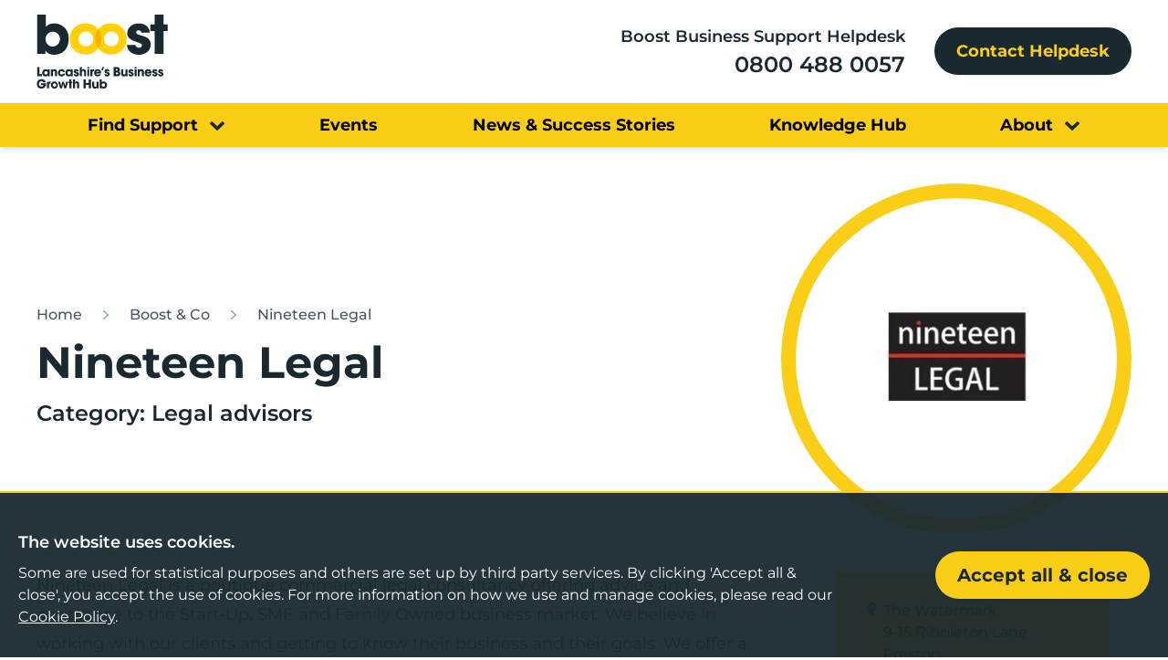

--- FILE ---
content_type: text/html; charset=UTF-8
request_url: https://www.boostbusinesslancashire.co.uk/boost-and-co/nineteen-legal
body_size: 12177
content:
<!DOCTYPE html>
<html lang="en">
<head>
    <meta charset="utf-8" />
    <meta content="width=device-width, initial-scale=1.0, maximum-scale=5.0, user-scalable=1" name="viewport" />
    <meta name="csrf-token" content="SWm9tiXqY8925WZp2XPN6YS5XvBKg6s2dEBk5Fyq" />

                        <title>Nineteen Legal | Boost Business Lancashire</title>
                
                    <meta name="description" content="Nineteen Legal is a boutique commercial legal consultancy offering advice and assistance to the Start-Up, SME and Family Owned business market.">
                
        
        
                    <link rel="canonical" href="https://www.boostbusinesslancashire.co.uk/boost-and-co/nineteen-legal">
            
                <meta property="article:author" content="https://www.facebook.com/BoostLancs/" />
            <meta property="fb:app_id" content="" />
            <meta property="og:description" content="Nineteen Legal is a boutique commercial legal consultancy offering advice and assistance to the Start-Up, SME and Family Owned business market." />
            <meta property="og:image" content="https://www.boostbusinesslancashire.co.uk/images/og-share.png?id=e42c103e9519b256ac06bc060c179a7a" />
            <meta property="og:image:width" content="1200" />
            <meta property="og:image:height" content="630" />
            <meta property="og:image:type" content="image/jpeg" />
            <meta property="og:locale" content="en_GB" />
            <meta property="og:site_name" content="Boost Business Lancashire" />
            <meta property="og:title" content="Nineteen Legal | Boost Business Lancashire" />
            <meta property="og:type" content="website" />
            <meta property="og:url" content="https://www.boostbusinesslancashire.co.uk/boost-and-co/nineteen-legal" />
            <meta name="twitter:card" content="summary_large_image" />
            <meta name="twitter:creator" content="@boostinfo" />
            <meta name="twitter:description" content="Nineteen Legal is a boutique commercial legal consultancy offering advice and assistance to the Start-Up, SME and Family Owned business market." />
            <meta name="twitter:domain" content="www.boostbusinesslancashire.co.uk" />
            <meta name="twitter:image" content="https://www.boostbusinesslancashire.co.uk/images/tw-share.png?id=9415602628dbd7e76de819bc80b07d6a" />
            <meta name="twitter:image:alt" content="Boost Business Lancashire" />
            <meta name="twitter:site" content="@boostinfo" />
            <meta name="twitter:title" content="Nineteen Legal | Boost Business Lancashire" />
            <meta name="twitter:url" content="https://www.boostbusinesslancashire.co.uk/boost-and-co/nineteen-legal" />
    
    <link rel="preload" href="/fonts/Montserrat-VariableFont_wght.woff2" as="font" type="font/woff2" crossorigin />
    <link rel="preload" href="/fonts/Montserrat-Italic-VariableFont_wght.woff2" as="font" type="font/woff2" crossorigin />
    
    <link rel="stylesheet" href="/css/app.css?id=47099b2f70ce2f02a81a5eff29f2d31a">

    <link rel="apple-touch-icon" sizes="180x180" href="/images/favicons/apple-touch-icon.png?id=f4ce6c8ce6b7dabc5817f6dfd5bff429">
    <link rel="icon" type="image/png" sizes="32x32" href="/images/favicons/favicon-32x32.png?id=01abdfea65428895ea6a483940ce23bd">
    <link rel="icon" type="image/png" sizes="16x16" href="/images/favicons/favicon-16x16.png?id=b5454295a06d1a242f94e5af4e016fca">
    <link rel="manifest" href="/images/favicons/site.webmanifest?id=017da815d576b2e39d470bdc2748b70b">
    <link rel="mask-icon" href="/images/favicons/safari-pinned-tab.svg?id=6ce23fc2382d52441b0e1be77d859b0d" color="#5bbad5">
    <meta name="msapplication-TileColor" content="#da532c">
    <meta name="theme-color" content="#ffffff">

            
        <script nonce="wwpAJbi0I1lsldVmjspYqH9gi29qcLWF">
            (function(w,d,s,l,i){w[l]=w[l]||[];w[l].push({'gtm.start':
            new Date().getTime(),event:'gtm.js'});var f=d.getElementsByTagName(s)[0],
            j=d.createElement(s),dl=l!='dataLayer'?'&l='+l:'';j.async=true;j.src=
            'https://www.googletagmanager.com/gtm.js?id='+i+dl;f.parentNode.insertBefore(j,f);
            })(window,document,'script','dataLayer','GTM-P6Z9M3MR');
        </script>
        
    </head>
<body>
            
        <noscript><iframe src="https://www.googletagmanager.com/ns.html?id=GTM-P6Z9M3MR" height="0" width="0" style="display:none;visibility:hidden"></iframe></noscript>
        
    <header class="w-full bg-white shadow-md sticky top-0 left-0 z-50">
    <div class="p-container py-4 flex items-center justify-between">

        <a href="https://www.boostbusinesslancashire.co.uk" class="mr-4">
            <span class="sr-only">Home</span>
            <img class="block w-32 lg:w-36" src="/images/logo-colour.svg?id=da8ea089646abc4b3f9c66f1de71761f"
                alt="Boost Business Lancashire logo" width="178" height="100" />
        </a>
        <div class="md:flex items-center justify-end space-x-8 hidden">
                        <div class="text-right">
                <p class="text-lg xl:text-xl font-semibold mb-px">Boost Business Support Helpdesk</p>
                <a href="tel:0800 488 0057"
                    class="text-2xl xl:text-3xl font-semibold transition duration-500 mb-px border-b border-transparent hover:text-brand-yellow">0800 488 0057</a>
            </div>
                                    <a href="https://www.boostbusinesslancashire.co.uk/contact-helpdesk" class="btn grey-dark text-lg xl:text-xl px-6">Contact Helpdesk</a>
                    </div>

    </div>
        <div class="bg-brand-yellow text-secondary py-1 hidden md:block">
        <nav class="p-container padding flex items-center justify-between lg:px-24">
                                    <div class="relative group py-1" x-data="{open: false}" @mouseover="open = true" @mouseleave="open = false">
                <div class="flex items-center">
                    <a href="https://www.boostbusinesslancashire.co.uk/support-directory" 
                        class="text-lg xl:text-xl font-bold transition-all hover:text-brand-gray-darkest">
                        <span
                            class="link link-underline link-underline-black text-black">
                            Find Support</span>
                    </a>
                    <i
                        class="icon-chevron-down text-brand-grey-dark text-lg relative ml-3 mt-1 transition-transform duration-500 group-hover:rotate-180"></i>

                </div>
                <div class="hidden absolute top-full left-0 min-w-full pt-1 group-hover:block " x-show="open" x-cloak
                    accesskey x-transition:enter="transition ease-out duration-500" x-transition:enter-start="opacity-0"
                    x-transition:enter-end="opacity-100">
                    <div
                        class="bg-brand-grey-dark text-white border-b-4 border-brand-yellow p-4 space-y-3 whitespace-nowrap">
                                                <div>
                            <a href="https://www.boostbusinesslancashire.co.uk/services/business-support-helpdesk" 
                                class="font-semibold block transition-all hover:text-brand-yellow">Business Support Helpdesk</a>
                        </div>
                                                <div>
                            <a href="https://www.boostbusinesslancashire.co.uk/support-directory" 
                                class="font-semibold block transition-all hover:text-brand-yellow">Support Directory</a>
                        </div>
                                                <div>
                            <a href="https://www.boostbusinesslancashire.co.uk/boost-and-co" 
                                class="font-semibold block transition-all hover:text-brand-yellow">Boost &amp; Co (private sector)</a>
                        </div>
                                                <div>
                            <a href="https://www.boostbusinesslancashire.co.uk/support-directory/women-in-enterprise" 
                                class="font-semibold block transition-all hover:text-brand-yellow">Women in Enterprise</a>
                        </div>
                                                <div>
                            <a href="https://www.boostbusinesslancashire.co.uk/support-directory/helping-lancashire-communities" 
                                class="font-semibold block transition-all hover:text-brand-yellow">Helping Lancashire Communities</a>
                        </div>
                                            </div>
                </div>
            </div>
                                                <a href="https://www.boostbusinesslancashire.co.uk/events" 
                class="text-lg xl:text-xl font-bold transition-all  hover:text-brand-gray-darkest">
                <span
                    class="link link-underline link-underline-black text-black">
                    Events
                </span>
            </a>
                                                <a href="https://www.boostbusinesslancashire.co.uk/News-and-Success-Stories" 
                class="text-lg xl:text-xl font-bold transition-all  hover:text-brand-gray-darkest">
                <span
                    class="link link-underline link-underline-black text-black">
                    News &amp; Success Stories
                </span>
            </a>
                                                <a href="https://www.boostbusinesslancashire.co.uk/boost-knowledge-hub" 
                class="text-lg xl:text-xl font-bold transition-all  hover:text-brand-gray-darkest">
                <span
                    class="link link-underline link-underline-black text-black">
                    Knowledge Hub
                </span>
            </a>
                                                <div class="relative group py-1" x-data="{open: false}" @mouseover="open = true" @mouseleave="open = false">
                <div class="flex items-center">
                    <a href="https://www.boostbusinesslancashire.co.uk/about-boost" 
                        class="text-lg xl:text-xl font-bold transition-all hover:text-brand-gray-darkest">
                        <span
                            class="link link-underline link-underline-black text-black">
                            About</span>
                    </a>
                    <i
                        class="icon-chevron-down text-brand-grey-dark text-lg relative ml-3 mt-1 transition-transform duration-500 group-hover:rotate-180"></i>

                </div>
                <div class="hidden absolute top-full left-0 min-w-full pt-1 group-hover:block " x-show="open" x-cloak
                    accesskey x-transition:enter="transition ease-out duration-500" x-transition:enter-start="opacity-0"
                    x-transition:enter-end="opacity-100">
                    <div
                        class="bg-brand-grey-dark text-white border-b-4 border-brand-yellow p-4 space-y-3 whitespace-nowrap">
                                                <div>
                            <a href="https://www.boostbusinesslancashire.co.uk/about-boost/refer-a-friend" 
                                class="font-semibold block transition-all hover:text-brand-yellow">Refer a Friend</a>
                        </div>
                                                <div>
                            <a href="https://www.boostbusinesslancashire.co.uk/about-boost/meet-the-team" 
                                class="font-semibold block transition-all hover:text-brand-yellow">Meet the Team</a>
                        </div>
                                            </div>
                </div>
            </div>
                                </nav>
    </div>
    
        <div data-slideout class="block md:hidden">
        <div class="antialiased">
            <div class="">
                <div class="md:mx-20" x-data="{ openMobileMenu: false }" x-cloak>
                    <div class=" absolute top-0 right-0 pt-6 px-4">
                        <nav class="relative flex items-center justify-around sm:h-10 w-full">
                            <div class="flex items-center justify-between flex-1">

                                <div class="-mr-2 flex items-center" x-on:click="openMobileMenu = !openMobileMenu">
                                    <button type="button"
                                        class="inline-flex items-center justify-center p-2 rounded-md text-gray-800 hover:text-gray-900 focus:outline-none focus:text-gray-900 transition duration-150 ease-in-out"
                                        id="main-menu" aria-label="Main menu" aria-haspopup="true">
                                        <svg class="h-12 w-12" stroke="currentColor" fill="none" viewBox="0 0 24 24">
                                            <path stroke-linecap="round" stroke-linejoin="round" stroke-width="2"
                                                d="M4 6h16M4 12h16M4 18h16" />
                                        </svg>
                                    </button>
                                </div>
                            </div>
                        </nav>
                    </div>

                    <div x-transition:enter="transition ease-out duration-150"
                        x-transition:enter-start="opacity-0 transform scale-95"
                        x-transition:enter-end="opacity-100 transform scale-100"
                        x-transition:leave="transition ease-in duration-100"
                        x-transition:leave-start="opacity-100 transform scale-100"
                        x-transition:leave-end="opacity-0 transform scale-95"
                        :class="{'translate-y-0 shadow-md duration-150': openMobileMenu, '-translate-y-full': ! openMobileMenu}"
                        class="fixed z-40 top-0 inset-0 transition transform origin-top h-screen overflow-y-auto" style="height: 100dvh;">

                        <div class="relative bg-brand-grey-dark min-h-screen shadow-md overflow-y-auto pb-8" role="menu"
                            aria-orientation="vertical" aria-labelledby="main-menu" style="height: 100dvh;">
                            <!-- Menu Header -->
                            <div class="">
                                <div class="md:mx-20 ">
                                    <div class="px-5 py-5 flex items-center justify-between">
                                        <a href="https://www.boostbusinesslancashire.co.uk" class="mr-4">
                                            <span class="sr-only">Home</span>
                                            <img class="block w-32 lg:w-44"
                                                src="/images/logo-colour-white.svg?id=86fd21f753c34d8fdd1a3a6b8f26b0ed"
                                                alt="Boost Business Lancashire logo" width="178" height="100"
                                                loading="lazy" />
                                        </a>
                                        <div class="-mr-2">
                                            <button x-on:click="openMobileMenu = !openMobileMenu" type="button"
                                                class="inline-flex items-center justify-center p-2 rounded-md text-gray-400 hover:text-gray-300 hover:bg-gray-900 focus:outline-none focus:bg-gray-900 focus:text-white transition duration-150 ease-in-out"
                                                aria-label="Close menu">
                                                <span
                                                    class="uppercase tracking-wide font-medium text-gray-400 mr-1">Close</span>
                                                <svg class="h-6 w-6" stroke="currentColor" fill="none"
                                                    viewBox="0 0 24 24">
                                                    <path stroke-linecap="round" stroke-linejoin="round"
                                                        stroke-width="2" d="M6 18L18 6M6 6l12 12" />
                                                </svg>
                                            </button>
                                        </div>
                                    </div>
                                </div>
                            </div>

                            <!-- Content -->
                            <div class="md:ml-20 flex flex-col md:flex-row">
                                <!-- Left Content -->
                                <div class="md:w-2/3 md:border-r border-gray-500">
                                    <div
                                        class="border-b border-gray-500 text-sm px-5 py-3 uppercase tracking-wide font-semibold text-gray-400">
                                        Menu</div>

                                    <nav x-data="{ navOpen: true }">
                                        <!-- mobile menu-->
                                        <div class="hidden" :class="{ 'block' : navOpen , 'hidden' : !navOpen }">
                                            <!-- with children -->

                                            <div class="w-full flex flex-col justify-between items-start pl-4 pt-4">
                                                                                                                                                <a href="https://www.boostbusinesslancashire.co.uk" 
                                                    class="text-xl text-white xl:text-2xl font-bold py-2 transition-all hover:text-brand-yellow">Home</a>
                                                                                                                                                
                                                <span class="w-full" x-data="{ isOpen: false }">

                                                    <div class="flex justify-between ">
                                                        <a href="https://www.boostbusinesslancashire.co.uk/support-directory" 
                                                            class="text-xl text-white xl:text-2xl font-bold py-2 transition-all hover:text-brand-yellow">
                                                            Find Support</a>
                                                        <a @click=" isOpen = !isOpen"
                                                            class="bg-gray-300 hover:bg-gray-200 p-3 cursor-pointer focus:outline-none"
                                                            :class="{ 'bg-gray-900' : isOpen , 'hover:bg-gray-700' : isOpen }">
                                                            <svg class="h-6 w-6 transform"
                                                                :class="{ 'hidden' : isOpen }" fill="none"
                                                                viewBox="0 0 24 24" stroke="currentColor">
                                                                <path stroke-linecap="round" stroke-linejoin="round"
                                                                    stroke-width="2" d="M12 6v6m0 0v6m0-6h6m-6 0H6" />
                                                            </svg>
                                                            <svg class="h-6 w-6 transform -rotate-45 text-white"
                                                                :class="{ 'hidden' : !isOpen }" fill="none"
                                                                viewBox="0 0 24 24" stroke="currentColor">
                                                                <path stroke-linecap="round" stroke-linejoin="round"
                                                                    stroke-width="2" d="M12 6v6m0 0v6m0-6h6m-6 0H6" />
                                                            </svg>
                                                        </a>
                                                    </div>

                                                    <div x-show="isOpen" class="flex flex-col ">
                                                                                                                <a href="https://www.boostbusinesslancashire.co.uk/support-directory" 
                                                            class="text-lg flex p-3 text-white">Support Directory</a>
                                                                                                                <a href="https://www.boostbusinesslancashire.co.uk/boost-and-co" 
                                                            class="text-lg flex p-3 text-white">Boost &amp; Co (private sector)</a>
                                                                                                                <a href="https://www.boostbusinesslancashire.co.uk/support-directory/women-in-enterprise" 
                                                            class="text-lg flex p-3 text-white">Women in Enterprise</a>
                                                                                                                <a href="https://www.boostbusinesslancashire.co.uk/support-directory/helping-lancashire-communities" 
                                                            class="text-lg flex p-3 text-white">Helping Lancashire Communities</a>
                                                                                                            </div>

                                                </span>

                                                <!-- without children-->
                                                                                                                                                                                                <a href="https://www.boostbusinesslancashire.co.uk/events" 
                                                    class="text-xl text-white xl:text-2xl font-bold py-2 transition-all hover:text-brand-yellow">Events</a>
                                                                                                                                                                                                <a href="https://www.boostbusinesslancashire.co.uk/News-and-Success-Stories" 
                                                    class="text-xl text-white xl:text-2xl font-bold py-2 transition-all hover:text-brand-yellow">News &amp; Success Stories</a>
                                                                                                                                                                                                <a href="https://www.boostbusinesslancashire.co.uk/boost-knowledge-hub" 
                                                    class="text-xl text-white xl:text-2xl font-bold py-2 transition-all hover:text-brand-yellow">Knowledge Hub</a>
                                                                                                                                                
                                                <span class="w-full" x-data="{ isOpen: false }">

                                                    <div class="flex justify-between ">
                                                        <a href="https://www.boostbusinesslancashire.co.uk/about-boost" 
                                                            class="text-xl text-white xl:text-2xl font-bold py-2 transition-all hover:text-brand-yellow">
                                                            About</a>
                                                        <a @click=" isOpen = !isOpen"
                                                            class="bg-gray-300 hover:bg-gray-200 p-3 cursor-pointer focus:outline-none"
                                                            :class="{ 'bg-gray-900' : isOpen , 'hover:bg-gray-700' : isOpen }">
                                                            <svg class="h-6 w-6 transform"
                                                                :class="{ 'hidden' : isOpen }" fill="none"
                                                                viewBox="0 0 24 24" stroke="currentColor">
                                                                <path stroke-linecap="round" stroke-linejoin="round"
                                                                    stroke-width="2" d="M12 6v6m0 0v6m0-6h6m-6 0H6" />
                                                            </svg>
                                                            <svg class="h-6 w-6 transform -rotate-45 text-white"
                                                                :class="{ 'hidden' : !isOpen }" fill="none"
                                                                viewBox="0 0 24 24" stroke="currentColor">
                                                                <path stroke-linecap="round" stroke-linejoin="round"
                                                                    stroke-width="2" d="M12 6v6m0 0v6m0-6h6m-6 0H6" />
                                                            </svg>
                                                        </a>
                                                    </div>

                                                    <div x-show="isOpen" class="flex flex-col ">
                                                                                                                <a href="https://www.boostbusinesslancashire.co.uk/about-boost/meet-the-team" 
                                                            class="text-lg flex p-3 text-white">Meet the Team</a>
                                                                                                                <a href="https://www.boostbusinesslancashire.co.uk/about-boost/refer-a-friend" 
                                                            class="text-lg flex p-3 text-white">Refer a Friend</a>
                                                                                                            </div>

                                                </span>

                                                <!-- without children-->
                                                                                                
                                            </div>

                                        </div>

                                    </nav>

                                </div>
                            </div>

                            <!-- Footer Content -->
                            <div class="border-t border-gray-500">
                                <div class="md:mx-20">
                                    <div class="md:flex items-center">
                                                                                <div class="p-4 mb-6">
                                            <p class="text-xl xl:text-2xl font-semibold mb-px text-white">Boost Business
                                                Support Helpdesk</p>
                                            <a href="tel:0800 488 0057"
                                                class="text-3xl xl:text-4xl text-white font-semibold transition duration-500 mb-px border-b border-transparent hover:text-brand-yellow">0800 488 0057</a>
                                        </div>
                                                                                                                        <div class="px-4">
                                            <a href="https://www.boostbusinesslancashire.co.uk/contact-helpdesk"
                                                class="btn btn--primary-alt text-xl xl:text-2xl">Contact Helpdesk</a>
                                        </div>
                                                                            </div>
                                </div>
                            </div>

                        </div>

                    </div>
                </div>
            </div>
        </div>
    </div>
    </header>

<div class="page-banner relative z-0 lg:overflow-hidden bg-white ">
    
    <div class="p-container flex flex-wrap py-6 md:py-10 items-center z-10">
        <div class="w-full sm:w-3/5 text-brand-grey-dark sm:order-none sm:pr-16">
            <div class="mb-4">
                <nav class="w-full mt-4" aria-label="Breadcrumb">
    <ol role="list" class="flex md:space-x-4 text-sm md:text-base font-medium ">
                <li class="">
            <div class="flex items-center">
                                <a href="https://www.boostbusinesslancashire.co.uk"
                    class="text-gray-600 transition-colors hover:text-gray-800 truncate">Home</a>
            </div>
        </li>
                <li class="truncate">
            <div class="flex items-center">
                                <svg class=" h-5 w-5 flex-shrink-0 text-gray-500" viewBox="0 0 20 20" fill="currentColor"
                    aria-hidden="true">
                    <path fill-rule="evenodd"
                        d="M7.21 14.77a.75.75 0 01.02-1.06L11.168 10 7.23 6.29a.75.75 0 111.04-1.08l4.5 4.25a.75.75 0 010 1.08l-4.5 4.25a.75.75 0 01-1.06-.02z"
                        clip-rule="evenodd" />
                </svg>
                                <a href="https://www.boostbusinesslancashire.co.uk/boost-and-co"
                    class="ml-0 md:ml-4 text-gray-600 transition-colors hover:text-gray-800 truncate">Boost &amp; Co</a>
            </div>
        </li>
                <li class="truncate">
            <div class="flex items-center">
                                <svg class=" h-5 w-5 flex-shrink-0 text-gray-500" viewBox="0 0 20 20" fill="currentColor"
                    aria-hidden="true">
                    <path fill-rule="evenodd"
                        d="M7.21 14.77a.75.75 0 01.02-1.06L11.168 10 7.23 6.29a.75.75 0 111.04-1.08l4.5 4.25a.75.75 0 010 1.08l-4.5 4.25a.75.75 0 01-1.06-.02z"
                        clip-rule="evenodd" />
                </svg>
                                <a href="https://www.boostbusinesslancashire.co.uk/boost-and-co/nineteen-legal"
                    class="ml-0 md:ml-4 text-gray-600 transition-colors hover:text-gray-800 truncate">Nineteen Legal</a>
            </div>
        </li>
            </ol>
</nav>
            </div>
            <h1 class=" font-bold text-3xl lg:text-5xl mb-4">Nineteen Legal</h1>
                        <p class=" text-xl lg:text-2xl font-semibold">
                Category:
                Legal advisors
            </p>
            
        </div>
        <div class="w-full sm:w-2/5 sm:order-1 mt-8 sm:mt-0">
                        <div x-data="{ shown: false }" x-intersect="$el.classList.add('scale')">
                <div class="rounded-full border-[16px] border-brand-yellow w-[16rem] h-[16rem] md:w-[22rem] md:h-[22rem] lg:w-[24rem] lg:h-[24rem] p-8 md:py-20 mx-auto sm:mr-0 overflow-hidden">
                    <picture>
                        <source media="(min-width: 641px)" srcset="https://www.boostbusinesslancashire.co.uk/images/fit/300x200/boost-co/19legal-e1476434309145.jpg">
                        <img src="https://www.boostbusinesslancashire.co.uk/images/fit/300x200/boost-co/19legal-e1476434309145.jpg" alt="19Legal e1476434309145"
                            width="300" height="200"
                            loading="lazy"
                            class="w-full h-full object-contain" />
                    </picture>
                </div>
            </div>
                    </div>
    </div>
</div>
<div class="p-container flex flex-wrap relative">
    <div class="w-full md:w-[73%] md:pr-16">
        <div class="mb-8 prose sm:prose-lg max-w-none"><p>Nineteen Legal is a boutique commercial legal consultancy offering advice and assistance to the Start-Up, SME and Family Owned business market. We believe in working with our clients and getting to know their business and their goals. We offer a tailored service to clients and work on a fixed fee or pay monthly basis.</p>
<p>We provide advice and assistance with the legal aspects of setting up and running a business and keep clients informed on the documentation required by them to remain compliant and pro-actively protecting them against risk. &nbsp;We listen to clients and learn about their business, then we make recommendations as to what we think the business needs now and what it might need going forward. We can deal with many commercial matters from shareholder agreements, to director&rsquo;s service contracts, to terms and conditions, to service level agreements and commercial contracts and also employment advice and assistance.</p>
<p>Our clients range from as small as the one man start-up to the established small to medium sized businesses with a typical turnover of up to &pound;10M. &nbsp;We work across a broad range of industries and sectors; insurance, retail, manufacturing, professional services, technology &amp; media, graphics &amp; design and healthcare.</p>
<p>Our objective is to deliver affordable legal solutions across the Lancashire area to both the start-up market and also provide a valuable bespoke service to the +5 year old more established business looking to plan for future growth and put in place sound legal foundations on which to continue to build.</p>
<p>We make commercially-focussed legal advice affordable in a difficult market. Businesses are increasingly cost sensitive and they do not have a budget for legal advice so sometimes they go without, which can be fatal.</p>
<p>Our aim is to fill that gap in the market and help them plan for the future. We care and that&rsquo;s what makes us great!</p>
<p><strong>What one top tip would you give to a business owner embarking on a growth plan?</strong><br>Spend time in sourcing the right (outside) partners and do not be scared to employ people better than you are.</p>
<p><strong>Why is Lancashire a great place to grow a business?</strong><br>Having studied to Masters Level at the University of Central Lancashire and formed Preston-based Nineteen Legal in 2011, Jane Peters knows first-hand how much support there is available in Lancashire from home grown entrepreneurs, it&rsquo;s a great community.</p>
<p><strong>Why are you backing Boost?</strong><br>It&rsquo;s about putting something back and helping local businesses succeed and grow who will in turn employ young people and provide opportunities for the next generation and beyond.</p></div>
    </div>
    <div class="w-full md:w-1/4">

                <div class="bg-brand-yellow text-brand-grey-dark p-4 md:p-8 mb-8 space-y-6">
                        <p class="flex">
                <i class="icon-map-marker text-secondary text-base relative top-[0.1rem] mr-1"></i>
                <span>The Watermark<br />
9-15 Ribbleton Lane<br />
Preston<br />
PR1 5EZ
            </p></span>
                                    <div class="flex">
                <i class="icon-phone text-secondary text-base relative top-[0.1rem] mr-1"></i>
                <a href="tel:01772 972591" class="">
                    01772 972591
                </a>
            </div>
                                    <div class="flex">
                <i class="icon-map-marker text-secondary text-base relative top-[0.1rem] mr-1"></i>
                <a href="mailto:jane@nineteenlegal.co.uk" class="overflow-hidden">
                    <span class="break-words">jane@nineteenlegal.co.uk</span>
                </a>
            </div>
                                    <div class="flex">
                <i class="icon-external-link-icon text-secondary text-base relative top-[0.1rem] mr-1"></i>
                <a href="https://www.nineteenlegal.co.uk" target="_blank" class="overflow-hidden">
                    <span class="break-words">https://www.nineteenlegal.co.uk</span>
                </a>
            </div>
                    </div>
            </div>
</div>


<div id="newsletter" class="bg-gray-200">
    
    <div class="relative z-10 p-container py-16" x-data="{ shown: false }" x-intersect="$el.classList.add('fadeInUp')">

    <div class="relative">
        
        <div class="flex flex-wrap justify-between items-center">
            <div class="w-full md:w-2/6 md:pr-4">
                <h3 class="text-heading-3 font-extrabold mb-4">
                    Sign up to our newsletter</h3>
                                    <div class="prose sm:prose-xl mb-4 lg:max-w-lg"><p>For insights and events to help your business thrive.</p></div>
                            </div>
            <div class="w-full md:w-4/6">
                                <form data-cms-form="696db7156b477" data-label="newsletter-signup"
                    data-recaptcha="true" action="#" method="POST"
                    enctype="multipart/form-data" class="relative">
                    <input type="hidden" name="_token" value="SWm9tiXqY8925WZp2XPN6YS5XvBKg6s2dEBk5Fyq">
                    <input class="input" type="hidden" name="form_id" value="1" />
                    <input type="hidden" name="current_url" value="https://www.boostbusinesslancashire.co.uk/boost-and-co/nineteen-legal" />

                    <div data-field-wrap class="">
                        <div class="space-x-4">
                            <div class="flex flex-wrap flex-col lg:flex-nowrap items-end">
                                <div class="w-full">
                                                                                                                    <div class="grid grid-cols-1 md:grid-cols-2 gap-4 lg:gap-24">
                                                                                            <div class="">
                                                                                                            <div
    data-field="first_name"
    class="field-wrap"
>
            <label for="first-name-696db7156ade0" class="label">First name
                            <span class="text-xs text-red-600">*</span>

                    </label>
        
        <div class="input-wrap">
                                <input class="input" type="text" name="first_name" id="first-name-696db7156ade0" class="input" required />
                            </div>
    </div>
                                                                                                            <div
    data-field="last_name"
    class="field-wrap"
>
            <label for="last-name-696db7156af4c" class="label">Last name
                            <span class="text-xs text-red-600">*</span>

                    </label>
        
        <div class="input-wrap">
                                <input class="input" type="text" name="last_name" id="last-name-696db7156af4c" class="input" required />
                            </div>
    </div>
                                                                                                    </div>
                                                                                            <div class="">
                                                                                                            <div
    data-field="business_name"
    class="field-wrap"
>
            <label for="business-name-696db7156b085" class="label">Business name
                            <span class="text-xs text-red-600">*</span>

                    </label>
        
        <div class="input-wrap">
                                <input class="input" type="text" name="business_name" id="business-name-696db7156b085" class="input" required />
                            </div>
    </div>
                                                                                                            <div
    data-field="email_address"
    class="field-wrap"
>
            <label for="email-address-696db7156b1c4" class="label">Email address
                            <span class="text-xs text-red-600">*</span>

                    </label>
        
        <div class="input-wrap">
                                <input class="input" type="email" name="email_address" id="email-address-696db7156b1c4" class="input" required />
                            </div>
    </div>
                                                                                                    </div>
                                                                                    </div>
                                                                                                                    <div class="grid grid-cols-1 gap-4 lg:gap-24">
                                                                                            <div class="">
                                                                                                    </div>
                                                                                    </div>
                                                                                                                                                        <div data-field="save_share_information" class="field-wrap">
                                            <div class="flex items-start mb-1">
                                                <div class="flex h-6 items-center">
                                                    <input type="checkbox" checked
                                                        name="save_share_information[]"
                                                        value="Agreed to share" id="65[]"
                                                        required                                                        class="hidden h-4 2-4 rounded border-gray-300 text-primary-600 focus:ring-primary-600" />
                                                </div>
                                                <div class="text-sm leading-6">
                                                    <label for="65[]"
                                                        class="font-semibold text-gray-900">
                                                        UK General Data Protection Regulation (UK GDPR) & Data
                                                        Protection Act (2018)
                                                    </label>
                                                </div>
                                            </div>
                                            <div class="text-xs font-semibold">In completing this form, you understand
                                                that Lancashire County Council
                                                (Boost) has a requirement to process your personal data. Lancashire
                                                County Council will only ever
                                                process your personal data where it has a clear lawful basis for doing
                                                so in full compliance with data
                                                protection legislation - UK GDPR and The Data Protection Act (2018). We
                                                will ensure the security and
                                                confidentiality of your personal data at all times. For full details of
                                                how Lancashire County Council
                                                handles your personal data please see our <a
                                                    href="#"
                                                    class="text-brand-grey-blue underline transition duration-300 hover:text-brand-dark-blue">
                                                    privacy notice here </a>. Some information relating to this public
                                                funded project may be declared to
                                                third parties under the Freedom of Information Act 2000.</div>
                                        </div>
                                                                    </div>
                                <div class="my-4 lg:my-6 lg:pl-6 whitespace-nowrap mr-0 md:mr-4">
                                    <button type="submit" class="btn btn--submit inline-flex items-center">
                                        <span
                                            class="mr-2">Sign Up</span>
                                        <svg xmlns="http://www.w3.org/2000/svg" width="23.681" height="23.679"
                                            viewBox="0 0 23.681 23.679" fill="currentColor" class="w-4 h-4">
                                            <path
                                                d="M27.438,4.556,4.8,14.424a.519.519,0,0,0,.019.944l6.124,3.46a.987.987,0,0,0,1.129-.111L24.144,8.306c.08-.068.271-.2.345-.123s-.043.265-.111.345L13.931,20.3a.984.984,0,0,0-.1,1.178l4,6.42a.521.521,0,0,0,.937-.012L28.135,5.24A.519.519,0,0,0,27.438,4.556Z"
                                                transform="translate(-4.503 -4.503)" />
                                        </svg>
                                    </button>
                                </div>
                            </div>


                            


                                                            <div class="flex items-center justify-end mt-2">
                                    <a href="https://policies.google.com/privacy?hl=en" target="_blank"
                                        class="flex items-center justify-center text-xs space-x-2 md:mr-4">
                                        <span>protected by</span>
                                        <img src="[data-uri]"
                                            alt="reCAPTCHA Badge" width="20" height="20" loading="lazy"
                                            class="w-5" />
                                        <span>reCAPTCHA</span>
                                    </a>
                                </div>
                                                    </div>
                    </div>
                    <div data-loader class="form-loader hidden">
    <svg xmlns="http://www.w3.org/2000/svg" fill="none" viewBox="0 0 24 24" stroke-width="1.5" stroke="currentColor" class="loading-icon">
        <path stroke-linecap="round" stroke-linejoin="round" d="M16.023 9.348h4.992v-.001M2.985 19.644v-4.992m0 0h4.992m-4.993 0l3.181 3.183a8.25 8.25 0 0013.803-3.7M4.031 9.865a8.25 8.25 0 0113.803-3.7l3.181 3.182m0-4.991v4.99" />
    </svg>
</div>


<div data-error class="form-error hidden">Please correct any validation errors shown above.</div>
<div data-generic-error class="form-error hidden">Sorry, we weren't able to process your enquiry. Please try again later.</div>


<div data-success class="form-success mt-8 hidden">Thank you for your enquiry. We'll be in touch shortly.</div>                </form>
            </div>
        </div>
    </div>
</div>

    </div>

<div class="p-container logos py-16 relative z-20">
    <div class="flex items-center justify-evenly md:justify-between flex-wrap gap-8">
                        <div class="max-w-[150px] lg:max-w-[200px]">
            <img src="https://www.boostbusinesslancashire.co.uk/images/fit/300x150/logos/footer/bgs-logo-network-partner-stacked-sml.jpg" alt="BGS_logo_network partner stacked Sml"
                width="300" height="150"
                loading="lazy" class="object-contain max-w-[150px] lg:max-w-[200px] mx-auto" />
        </div>
                        <div class="max-w-[150px] lg:max-w-[200px]">
            <img src="https://www.boostbusinesslancashire.co.uk/images/fit/300x150/logos/footer/funded-by-local-govmt.jpg" alt="Funded by local govmt"
                width="300" height="150"
                loading="lazy" class="object-contain max-w-[150px] lg:max-w-[200px] mx-auto" />
        </div>
                        <div class="max-w-[150px] lg:max-w-[200px]">
            <img src="https://www.boostbusinesslancashire.co.uk/images/fit/300x150/logos/footer/lancashire-county-council.png" alt="Lancashire County Council"
                width="300" height="150"
                loading="lazy" class="object-contain max-w-[150px] lg:max-w-[200px] mx-auto" />
        </div>
            </div>
</div>


<footer class="bg-brand-grey-darkest text-white relative z-20">
    <div class="p-container py-10 sm:py-16">
        <div class="flex flex-wrap justify-between items-start">
            <div class="w-full md:w-1/4 md:pr-8 mb-6">
                <a href="https://www.boostbusinesslancashire.co.uk" class="inline-block transition-all hover:opacity-75">
                    <span class="sr-only">Home</span>
                    <img class="block w-44" src="/images/logo-colour-white.svg?id=86fd21f753c34d8fdd1a3a6b8f26b0ed"
                        alt="Boost Business Lancashire logo" width="255" height="180" loading="lazy" />
                </a>
                                <div class="mt-6">
                    <a href="https://www.boostbusinesslancashire.co.uk/about-boost/refer-a-friend" class="btn inline-flex items-center">
                        <span class="mr-2">Refer a Friend</span>
                        <svg xmlns="http://www.w3.org/2000/svg" width="18" height="18" viewBox="0 0 23 23"
                            fill="currentColor">
                            <path
                                d="M8.8,8.5C7.2,6.8,7.4,4.3,8.9,2.9c1.4-1.3,3.7-1.3,5.2,0c1.5,1.4,1.8,3.9,0.1,5.6c0.1,0.2,0.2,0.3,0.3,0.5 c0.8,1.4,1.7,2.9,2.5,4.3c0.1,0.1,0.2,0.2,0.3,0.2c2,0,3.6,1.6,3.8,3.5c0.1,2.1-1.3,3.8-3.3,4.1c-1.9,0.2-3.6-0.9-4.2-2.6 c0-0.1-0.1-0.2-0.3-0.2c-1.2,0-2.5,0-3.7,0c-0.1,0-0.2,0-0.3,0.2c-0.6,1.8-2.2,2.8-4,2.7c-1.7-0.1-3.2-1.5-3.4-3.3 c-0.4-2.3,1.5-4.4,3.8-4.4c0.1,0,0.2,0,0.3-0.1C6.9,11.7,7.8,10.1,8.8,8.5C8.8,8.5,8.8,8.5,8.8,8.5z M7.8,14 c0.8,0.5,1.3,1.3,1.6,2.2c0,0.1,0.1,0.1,0.2,0.1c1.3,0,2.5,0,3.8,0c0.1,0,0.2,0,0.2-0.2c0.1-0.5,0.4-1,0.8-1.4 c0.3-0.3,0.6-0.5,0.8-0.8c0,0,0,0,0,0c-0.9-1.5-1.7-2.9-2.6-4.4c0,0-0.1-0.1-0.2-0.1c-0.6,0.1-1.2,0.2-1.7,0c-0.2,0-0.2,0-0.3,0.1 c-0.8,1.3-1.5,2.7-2.3,4C8,13.7,7.9,13.9,7.8,14z" />
                        </svg>
                    </a>
                </div>
                            </div>
            <div class="w-full md:w-3/4 flex flex-wrap justify-between">
                <div class="">
                    <div class="mb-6">
                        <p class="text-lg font-semibold mb-6">Contact us</p>
                                                <div class="w-fit mb-2">
                            <a href="tel:0800 488 0057"
                                class="f-link pb-px hover:border-brand-grey-light hover:text-brand-grey-light">0800 488 0057</a>
                        </div>
                                                                        <div class="w-fit mb-2">
                            <a href="mailto:info@boostbusinesslancashire.co.uk"
                                class="f-link pb-px hover:border-brand-grey-light hover:text-brand-grey-light">info@boostbusinesslancashire.co.uk</a>
                        </div>
                                            </div>

                </div>
                <div class="w-full md:w-auto mb-6">
                                        <p class="text-lg font-semibold mb-6">Connect with us</p>
                    <div class="flex flex-wrap items-center space-x-6">
                                                <a href="https://www.linkedin.com/company/boost-business-lancashire/" target="_blank" class="transition-all block">
                                                        <span class="sr-only">View us on LinkedIn</span>
                            <i class="icon-linkedin text-white hover:text-brand-yellow text-3xl relative top-0"></i>
                                                    </a>
                                                <a href="http://www.twitter.com/boostinfo" target="_blank" class="transition-all block">
                                                        <span class="sr-only">View us on X</span>
                            <i class="icon-twitterx text-white hover:text-brand-yellow text-3xl relative top-0"></i>
                                                    </a>
                                                <a href="https://www.facebook.com/BoostLancs/" target="_blank" class="transition-all block">
                                                        <span class="sr-only">View us on Facebook</span>
                            <i class="icon-facebook text-white hover:text-brand-yellow text-3xl relative top-0"></i>
                                                    </a>
                                                <a href="http://www.youtube.com/user/BoostBusinessLancs" target="_blank" class="transition-all block">
                                                        <span class="sr-only">View us on YouTube</span>
                            <i class="icon-youtube-play text-white hover:text-brand-yellow text-3xl relative top-0"></i>
                                                    </a>
                                            </div>
                                    </div>
                <div class="w-full md:w-auto sm:mb-6">
                                        <p class="text-lg font-semibold mb-6">Quick links</p>
                    <nav class="flex flex-col ">
                                                <div class="w-fit mb-2">
                            <a href="https://www.boostbusinesslancashire.co.uk" 
                                class="f-link pb-px  hover:border-brand-grey-light hover:text-brand-grey-light">Home</a>
                        </div>
                                                <div class="w-fit mb-2">
                            <a href="https://www.boostbusinesslancashire.co.uk/support-directory" 
                                class="f-link pb-px  hover:border-brand-grey-light hover:text-brand-grey-light">Find Support</a>
                        </div>
                                                <div class="w-fit mb-2">
                            <a href="https://www.boostbusinesslancashire.co.uk/News-and-Success-Stories" 
                                class="f-link pb-px  hover:border-brand-grey-light hover:text-brand-grey-light">Success Stories</a>
                        </div>
                                                <div class="w-fit mb-2">
                            <a href="https://www.boostbusinesslancashire.co.uk/boost-knowledge-hub" 
                                class="f-link pb-px  hover:border-brand-grey-light hover:text-brand-grey-light">Knowledge Hub</a>
                        </div>
                                                <div class="w-fit mb-2">
                            <a href="https://www.boostbusinesslancashire.co.uk/about-boost" 
                                class="f-link pb-px  hover:border-brand-grey-light hover:text-brand-grey-light">About</a>
                        </div>
                                                <div class="w-fit mb-2">
                            <a href="https://www.boostbusinesslancashire.co.uk/contact-helpdesk" 
                                class="f-link pb-px  hover:border-brand-grey-light hover:text-brand-grey-light">Contact</a>
                        </div>
                                            </nav>
                                    </div>
            </div>
        </div>
    </div>
    <div class="bg-gray-200 text-brand-grey-dark py-4">
        <div class="p-container flex flex-wrap items-center">
            <div class="w-full md:w-1/3 lg:w-1/4">
                <p class="">&copy;2026 Boost Business Lancashire</p>
            </div>
            <div class="w-full md:w-2/3 lg:w-3/4">
                                <nav class="flex flex-col sm:flex-row flex-wrap sm:items-center md:justify-end pt-4 sm:pt-0">
                                        <div class="w-fit mb-2 sm:mb-0">
                        <a href="https://www.lancashire.gov.uk/council/transparency/access-to-information/service-and-project-specific-privacy-notices/boost-business-lancashire/"  target="_blank"
                            class="f-link pb-px mx-1  hover:border-brand-grey-blue hover:text-brand-grey-blue">Privacy Notice</a>
                                                <span class="hidden sm:inline-block pb-px mx-1">&bull;</span>
                                            </div>
                                        <div class="w-fit mb-2 sm:mb-0">
                        <a href="https://www.boostbusinesslancashire.co.uk/terms-conditions/cookies-policy" 
                            class="f-link pb-px mx-1  hover:border-brand-grey-blue hover:text-brand-grey-blue">Cookies Policy</a>
                                                <span class="hidden sm:inline-block pb-px mx-1">&bull;</span>
                                            </div>
                                        <div class="w-fit mb-2 sm:mb-0">
                        <a href="https://www.boostbusinesslancashire.co.uk/terms-conditions" 
                            class="f-link pb-px mx-1  hover:border-brand-grey-blue hover:text-brand-grey-blue">Terms &amp; Conditions</a>
                                                <span class="hidden sm:inline-block pb-px mx-1">&bull;</span>
                                            </div>
                                        <div class="w-fit mb-2 sm:mb-0">
                        <a href="https://www.boostbusinesslancashire.co.uk/sitemap" 
                            class="f-link pb-px mx-1  hover:border-brand-grey-blue hover:text-brand-grey-blue">Sitemap</a>
                                                <span class="hidden sm:inline-block pb-px mx-1">&bull;</span>
                                            </div>
                                        <div class="w-fit mb-2 sm:mb-0">
                        <a href="https://www.boostbusinesslancashire.co.uk/accessibility" 
                            class="f-link pb-px mx-1  hover:border-brand-grey-blue hover:text-brand-grey-blue">Accessibility Statement</a>
                                            </div>
                                    </nav>
                            </div>
            <div class="w-full mt-4">
                <p><a href="https://www.bespokedigital.agency/web-design-lancashire" target="_blank" class="underline hover:no-underline">Web design by Bespoke</a>, <a href="https://www.freshfield.com/" target="_blank" class="underline hover:no-underline">Content by Freshfield</a>.</p>
            </div>
        </div>
    </div>
</footer>

<script nonce="wwpAJbi0I1lsldVmjspYqH9gi29qcLWF">
const FORM_TD = false;
const COOKIE_SECURE = true;
const URLID = 208;
const CAPTCHAKEY = "6Ld_f1MpAAAAANaH-USCbgHsZP38mCevUhloOrYU";

const LIGHTBOX_CSS = '/css/lightbox.css?id=86f34140f96d6891177dd6f7c4d049fb';
const CAROUSEL_CSS = '/css/carousel.css?id=ae8750e59588fec4edc1206d0554d4eb';
</script>
<script src="/js/app.js?id=50591c7e0b8961d15722d7924b23ebba" defer></script><script type="application/ld+json">
{
    "@context": "http:\/\/schema.org",
    "@type": "WebPage",
    "name": "Nineteen Legal",
    "description": "Nineteen Legal is a boutique commercial legal consultancy offering advice and assistance to the Start-Up, SME and Family Owned business market.",
    "datePublished": "2023-12-11",
    "dateModified": "2023-12-11"
}
</script>
<script type="application/ld+json">
{
    "@context": "http:\/\/schema.org",
    "@type": "BreadcrumbList",
    "itemListElement": [
        {
            "@type": "ListItem",
            "position": 0,
            "item": {
                "@id": "https:\/\/www.boostbusinesslancashire.co.uk",
                "name": "Home"
            }
        },
        {
            "@type": "ListItem",
            "position": 1,
            "item": {
                "@id": "https:\/\/www.boostbusinesslancashire.co.uk\/boost-and-co",
                "name": "Boost & Co"
            }
        },
        {
            "@type": "ListItem",
            "position": 2,
            "item": {
                "@id": "https:\/\/www.boostbusinesslancashire.co.uk\/boost-and-co\/nineteen-legal",
                "name": "Nineteen Legal"
            }
        }
    ]
}
</script>
<div
    data-cookie-banner
    data-default-state="1"
    class="fixed left-0 bottom-0 w-full z-50 transition-all translate-y-full"
>
    <div class="bg-brand-grey-dark/95 text-white py-8 border-t-2 border-t-primary">
        <div class="container flex flex-wrap items-center">
            <div class="w-full md:w-3/4 mb-6 md:mb-0 md:pr-8">
                <p class="">
                    <p class="font-semibold my-2 text-lg">The website uses cookies.</p>
                    Some are used for statistical purposes and others are set up by third party services. By clicking 'Accept all & close', you accept the use of cookies. For more information on how we use and manage cookies, please read our
                                            <a 
                            href="https://www.boostbusinesslancashire.co.uk/terms-conditions/cookies-policy"
                            class="underline hover:no-underline"
                        >Cookie Policy</a>.
                                    </p>
            </div>
            <div class="w-full md:w-1/4 flex items-center justify-center md:justify-end space-x-6">
                                <a data-accept-btn href="#" class="btn btn--secondary">Accept all &amp; close</a>
            </div>
        </div>
    </div>
</div>
<script nonce="wwpAJbi0I1lsldVmjspYqH9gi29qcLWF">
const COOKIE_BANNER_CNAME_CLOSED = "_cookie_banner_closed"
const COOKIE_BANNER_CNAME_ACCEPTED = "_cookie_banner_accepted"
const COOKIE_BANNER_CNAME_REJECTED = "_cookie_banner_rejected"
const COOKIE_BANNER_CNAME_STATUS = "_cookie_banner_status"
</script>
<script src="/js/cookie-banner.js?id=0469496a50880b81e033e5cae167a10a" defer></script>
</body>

</html>


--- FILE ---
content_type: text/html; charset=utf-8
request_url: https://www.google.com/recaptcha/api2/anchor?ar=1&k=6Ld_f1MpAAAAANaH-USCbgHsZP38mCevUhloOrYU&co=aHR0cHM6Ly93d3cuYm9vc3RidXNpbmVzc2xhbmNhc2hpcmUuY28udWs6NDQz&hl=en&v=PoyoqOPhxBO7pBk68S4YbpHZ&size=invisible&anchor-ms=20000&execute-ms=30000&cb=i3mrglojmnch
body_size: 48674
content:
<!DOCTYPE HTML><html dir="ltr" lang="en"><head><meta http-equiv="Content-Type" content="text/html; charset=UTF-8">
<meta http-equiv="X-UA-Compatible" content="IE=edge">
<title>reCAPTCHA</title>
<style type="text/css">
/* cyrillic-ext */
@font-face {
  font-family: 'Roboto';
  font-style: normal;
  font-weight: 400;
  font-stretch: 100%;
  src: url(//fonts.gstatic.com/s/roboto/v48/KFO7CnqEu92Fr1ME7kSn66aGLdTylUAMa3GUBHMdazTgWw.woff2) format('woff2');
  unicode-range: U+0460-052F, U+1C80-1C8A, U+20B4, U+2DE0-2DFF, U+A640-A69F, U+FE2E-FE2F;
}
/* cyrillic */
@font-face {
  font-family: 'Roboto';
  font-style: normal;
  font-weight: 400;
  font-stretch: 100%;
  src: url(//fonts.gstatic.com/s/roboto/v48/KFO7CnqEu92Fr1ME7kSn66aGLdTylUAMa3iUBHMdazTgWw.woff2) format('woff2');
  unicode-range: U+0301, U+0400-045F, U+0490-0491, U+04B0-04B1, U+2116;
}
/* greek-ext */
@font-face {
  font-family: 'Roboto';
  font-style: normal;
  font-weight: 400;
  font-stretch: 100%;
  src: url(//fonts.gstatic.com/s/roboto/v48/KFO7CnqEu92Fr1ME7kSn66aGLdTylUAMa3CUBHMdazTgWw.woff2) format('woff2');
  unicode-range: U+1F00-1FFF;
}
/* greek */
@font-face {
  font-family: 'Roboto';
  font-style: normal;
  font-weight: 400;
  font-stretch: 100%;
  src: url(//fonts.gstatic.com/s/roboto/v48/KFO7CnqEu92Fr1ME7kSn66aGLdTylUAMa3-UBHMdazTgWw.woff2) format('woff2');
  unicode-range: U+0370-0377, U+037A-037F, U+0384-038A, U+038C, U+038E-03A1, U+03A3-03FF;
}
/* math */
@font-face {
  font-family: 'Roboto';
  font-style: normal;
  font-weight: 400;
  font-stretch: 100%;
  src: url(//fonts.gstatic.com/s/roboto/v48/KFO7CnqEu92Fr1ME7kSn66aGLdTylUAMawCUBHMdazTgWw.woff2) format('woff2');
  unicode-range: U+0302-0303, U+0305, U+0307-0308, U+0310, U+0312, U+0315, U+031A, U+0326-0327, U+032C, U+032F-0330, U+0332-0333, U+0338, U+033A, U+0346, U+034D, U+0391-03A1, U+03A3-03A9, U+03B1-03C9, U+03D1, U+03D5-03D6, U+03F0-03F1, U+03F4-03F5, U+2016-2017, U+2034-2038, U+203C, U+2040, U+2043, U+2047, U+2050, U+2057, U+205F, U+2070-2071, U+2074-208E, U+2090-209C, U+20D0-20DC, U+20E1, U+20E5-20EF, U+2100-2112, U+2114-2115, U+2117-2121, U+2123-214F, U+2190, U+2192, U+2194-21AE, U+21B0-21E5, U+21F1-21F2, U+21F4-2211, U+2213-2214, U+2216-22FF, U+2308-230B, U+2310, U+2319, U+231C-2321, U+2336-237A, U+237C, U+2395, U+239B-23B7, U+23D0, U+23DC-23E1, U+2474-2475, U+25AF, U+25B3, U+25B7, U+25BD, U+25C1, U+25CA, U+25CC, U+25FB, U+266D-266F, U+27C0-27FF, U+2900-2AFF, U+2B0E-2B11, U+2B30-2B4C, U+2BFE, U+3030, U+FF5B, U+FF5D, U+1D400-1D7FF, U+1EE00-1EEFF;
}
/* symbols */
@font-face {
  font-family: 'Roboto';
  font-style: normal;
  font-weight: 400;
  font-stretch: 100%;
  src: url(//fonts.gstatic.com/s/roboto/v48/KFO7CnqEu92Fr1ME7kSn66aGLdTylUAMaxKUBHMdazTgWw.woff2) format('woff2');
  unicode-range: U+0001-000C, U+000E-001F, U+007F-009F, U+20DD-20E0, U+20E2-20E4, U+2150-218F, U+2190, U+2192, U+2194-2199, U+21AF, U+21E6-21F0, U+21F3, U+2218-2219, U+2299, U+22C4-22C6, U+2300-243F, U+2440-244A, U+2460-24FF, U+25A0-27BF, U+2800-28FF, U+2921-2922, U+2981, U+29BF, U+29EB, U+2B00-2BFF, U+4DC0-4DFF, U+FFF9-FFFB, U+10140-1018E, U+10190-1019C, U+101A0, U+101D0-101FD, U+102E0-102FB, U+10E60-10E7E, U+1D2C0-1D2D3, U+1D2E0-1D37F, U+1F000-1F0FF, U+1F100-1F1AD, U+1F1E6-1F1FF, U+1F30D-1F30F, U+1F315, U+1F31C, U+1F31E, U+1F320-1F32C, U+1F336, U+1F378, U+1F37D, U+1F382, U+1F393-1F39F, U+1F3A7-1F3A8, U+1F3AC-1F3AF, U+1F3C2, U+1F3C4-1F3C6, U+1F3CA-1F3CE, U+1F3D4-1F3E0, U+1F3ED, U+1F3F1-1F3F3, U+1F3F5-1F3F7, U+1F408, U+1F415, U+1F41F, U+1F426, U+1F43F, U+1F441-1F442, U+1F444, U+1F446-1F449, U+1F44C-1F44E, U+1F453, U+1F46A, U+1F47D, U+1F4A3, U+1F4B0, U+1F4B3, U+1F4B9, U+1F4BB, U+1F4BF, U+1F4C8-1F4CB, U+1F4D6, U+1F4DA, U+1F4DF, U+1F4E3-1F4E6, U+1F4EA-1F4ED, U+1F4F7, U+1F4F9-1F4FB, U+1F4FD-1F4FE, U+1F503, U+1F507-1F50B, U+1F50D, U+1F512-1F513, U+1F53E-1F54A, U+1F54F-1F5FA, U+1F610, U+1F650-1F67F, U+1F687, U+1F68D, U+1F691, U+1F694, U+1F698, U+1F6AD, U+1F6B2, U+1F6B9-1F6BA, U+1F6BC, U+1F6C6-1F6CF, U+1F6D3-1F6D7, U+1F6E0-1F6EA, U+1F6F0-1F6F3, U+1F6F7-1F6FC, U+1F700-1F7FF, U+1F800-1F80B, U+1F810-1F847, U+1F850-1F859, U+1F860-1F887, U+1F890-1F8AD, U+1F8B0-1F8BB, U+1F8C0-1F8C1, U+1F900-1F90B, U+1F93B, U+1F946, U+1F984, U+1F996, U+1F9E9, U+1FA00-1FA6F, U+1FA70-1FA7C, U+1FA80-1FA89, U+1FA8F-1FAC6, U+1FACE-1FADC, U+1FADF-1FAE9, U+1FAF0-1FAF8, U+1FB00-1FBFF;
}
/* vietnamese */
@font-face {
  font-family: 'Roboto';
  font-style: normal;
  font-weight: 400;
  font-stretch: 100%;
  src: url(//fonts.gstatic.com/s/roboto/v48/KFO7CnqEu92Fr1ME7kSn66aGLdTylUAMa3OUBHMdazTgWw.woff2) format('woff2');
  unicode-range: U+0102-0103, U+0110-0111, U+0128-0129, U+0168-0169, U+01A0-01A1, U+01AF-01B0, U+0300-0301, U+0303-0304, U+0308-0309, U+0323, U+0329, U+1EA0-1EF9, U+20AB;
}
/* latin-ext */
@font-face {
  font-family: 'Roboto';
  font-style: normal;
  font-weight: 400;
  font-stretch: 100%;
  src: url(//fonts.gstatic.com/s/roboto/v48/KFO7CnqEu92Fr1ME7kSn66aGLdTylUAMa3KUBHMdazTgWw.woff2) format('woff2');
  unicode-range: U+0100-02BA, U+02BD-02C5, U+02C7-02CC, U+02CE-02D7, U+02DD-02FF, U+0304, U+0308, U+0329, U+1D00-1DBF, U+1E00-1E9F, U+1EF2-1EFF, U+2020, U+20A0-20AB, U+20AD-20C0, U+2113, U+2C60-2C7F, U+A720-A7FF;
}
/* latin */
@font-face {
  font-family: 'Roboto';
  font-style: normal;
  font-weight: 400;
  font-stretch: 100%;
  src: url(//fonts.gstatic.com/s/roboto/v48/KFO7CnqEu92Fr1ME7kSn66aGLdTylUAMa3yUBHMdazQ.woff2) format('woff2');
  unicode-range: U+0000-00FF, U+0131, U+0152-0153, U+02BB-02BC, U+02C6, U+02DA, U+02DC, U+0304, U+0308, U+0329, U+2000-206F, U+20AC, U+2122, U+2191, U+2193, U+2212, U+2215, U+FEFF, U+FFFD;
}
/* cyrillic-ext */
@font-face {
  font-family: 'Roboto';
  font-style: normal;
  font-weight: 500;
  font-stretch: 100%;
  src: url(//fonts.gstatic.com/s/roboto/v48/KFO7CnqEu92Fr1ME7kSn66aGLdTylUAMa3GUBHMdazTgWw.woff2) format('woff2');
  unicode-range: U+0460-052F, U+1C80-1C8A, U+20B4, U+2DE0-2DFF, U+A640-A69F, U+FE2E-FE2F;
}
/* cyrillic */
@font-face {
  font-family: 'Roboto';
  font-style: normal;
  font-weight: 500;
  font-stretch: 100%;
  src: url(//fonts.gstatic.com/s/roboto/v48/KFO7CnqEu92Fr1ME7kSn66aGLdTylUAMa3iUBHMdazTgWw.woff2) format('woff2');
  unicode-range: U+0301, U+0400-045F, U+0490-0491, U+04B0-04B1, U+2116;
}
/* greek-ext */
@font-face {
  font-family: 'Roboto';
  font-style: normal;
  font-weight: 500;
  font-stretch: 100%;
  src: url(//fonts.gstatic.com/s/roboto/v48/KFO7CnqEu92Fr1ME7kSn66aGLdTylUAMa3CUBHMdazTgWw.woff2) format('woff2');
  unicode-range: U+1F00-1FFF;
}
/* greek */
@font-face {
  font-family: 'Roboto';
  font-style: normal;
  font-weight: 500;
  font-stretch: 100%;
  src: url(//fonts.gstatic.com/s/roboto/v48/KFO7CnqEu92Fr1ME7kSn66aGLdTylUAMa3-UBHMdazTgWw.woff2) format('woff2');
  unicode-range: U+0370-0377, U+037A-037F, U+0384-038A, U+038C, U+038E-03A1, U+03A3-03FF;
}
/* math */
@font-face {
  font-family: 'Roboto';
  font-style: normal;
  font-weight: 500;
  font-stretch: 100%;
  src: url(//fonts.gstatic.com/s/roboto/v48/KFO7CnqEu92Fr1ME7kSn66aGLdTylUAMawCUBHMdazTgWw.woff2) format('woff2');
  unicode-range: U+0302-0303, U+0305, U+0307-0308, U+0310, U+0312, U+0315, U+031A, U+0326-0327, U+032C, U+032F-0330, U+0332-0333, U+0338, U+033A, U+0346, U+034D, U+0391-03A1, U+03A3-03A9, U+03B1-03C9, U+03D1, U+03D5-03D6, U+03F0-03F1, U+03F4-03F5, U+2016-2017, U+2034-2038, U+203C, U+2040, U+2043, U+2047, U+2050, U+2057, U+205F, U+2070-2071, U+2074-208E, U+2090-209C, U+20D0-20DC, U+20E1, U+20E5-20EF, U+2100-2112, U+2114-2115, U+2117-2121, U+2123-214F, U+2190, U+2192, U+2194-21AE, U+21B0-21E5, U+21F1-21F2, U+21F4-2211, U+2213-2214, U+2216-22FF, U+2308-230B, U+2310, U+2319, U+231C-2321, U+2336-237A, U+237C, U+2395, U+239B-23B7, U+23D0, U+23DC-23E1, U+2474-2475, U+25AF, U+25B3, U+25B7, U+25BD, U+25C1, U+25CA, U+25CC, U+25FB, U+266D-266F, U+27C0-27FF, U+2900-2AFF, U+2B0E-2B11, U+2B30-2B4C, U+2BFE, U+3030, U+FF5B, U+FF5D, U+1D400-1D7FF, U+1EE00-1EEFF;
}
/* symbols */
@font-face {
  font-family: 'Roboto';
  font-style: normal;
  font-weight: 500;
  font-stretch: 100%;
  src: url(//fonts.gstatic.com/s/roboto/v48/KFO7CnqEu92Fr1ME7kSn66aGLdTylUAMaxKUBHMdazTgWw.woff2) format('woff2');
  unicode-range: U+0001-000C, U+000E-001F, U+007F-009F, U+20DD-20E0, U+20E2-20E4, U+2150-218F, U+2190, U+2192, U+2194-2199, U+21AF, U+21E6-21F0, U+21F3, U+2218-2219, U+2299, U+22C4-22C6, U+2300-243F, U+2440-244A, U+2460-24FF, U+25A0-27BF, U+2800-28FF, U+2921-2922, U+2981, U+29BF, U+29EB, U+2B00-2BFF, U+4DC0-4DFF, U+FFF9-FFFB, U+10140-1018E, U+10190-1019C, U+101A0, U+101D0-101FD, U+102E0-102FB, U+10E60-10E7E, U+1D2C0-1D2D3, U+1D2E0-1D37F, U+1F000-1F0FF, U+1F100-1F1AD, U+1F1E6-1F1FF, U+1F30D-1F30F, U+1F315, U+1F31C, U+1F31E, U+1F320-1F32C, U+1F336, U+1F378, U+1F37D, U+1F382, U+1F393-1F39F, U+1F3A7-1F3A8, U+1F3AC-1F3AF, U+1F3C2, U+1F3C4-1F3C6, U+1F3CA-1F3CE, U+1F3D4-1F3E0, U+1F3ED, U+1F3F1-1F3F3, U+1F3F5-1F3F7, U+1F408, U+1F415, U+1F41F, U+1F426, U+1F43F, U+1F441-1F442, U+1F444, U+1F446-1F449, U+1F44C-1F44E, U+1F453, U+1F46A, U+1F47D, U+1F4A3, U+1F4B0, U+1F4B3, U+1F4B9, U+1F4BB, U+1F4BF, U+1F4C8-1F4CB, U+1F4D6, U+1F4DA, U+1F4DF, U+1F4E3-1F4E6, U+1F4EA-1F4ED, U+1F4F7, U+1F4F9-1F4FB, U+1F4FD-1F4FE, U+1F503, U+1F507-1F50B, U+1F50D, U+1F512-1F513, U+1F53E-1F54A, U+1F54F-1F5FA, U+1F610, U+1F650-1F67F, U+1F687, U+1F68D, U+1F691, U+1F694, U+1F698, U+1F6AD, U+1F6B2, U+1F6B9-1F6BA, U+1F6BC, U+1F6C6-1F6CF, U+1F6D3-1F6D7, U+1F6E0-1F6EA, U+1F6F0-1F6F3, U+1F6F7-1F6FC, U+1F700-1F7FF, U+1F800-1F80B, U+1F810-1F847, U+1F850-1F859, U+1F860-1F887, U+1F890-1F8AD, U+1F8B0-1F8BB, U+1F8C0-1F8C1, U+1F900-1F90B, U+1F93B, U+1F946, U+1F984, U+1F996, U+1F9E9, U+1FA00-1FA6F, U+1FA70-1FA7C, U+1FA80-1FA89, U+1FA8F-1FAC6, U+1FACE-1FADC, U+1FADF-1FAE9, U+1FAF0-1FAF8, U+1FB00-1FBFF;
}
/* vietnamese */
@font-face {
  font-family: 'Roboto';
  font-style: normal;
  font-weight: 500;
  font-stretch: 100%;
  src: url(//fonts.gstatic.com/s/roboto/v48/KFO7CnqEu92Fr1ME7kSn66aGLdTylUAMa3OUBHMdazTgWw.woff2) format('woff2');
  unicode-range: U+0102-0103, U+0110-0111, U+0128-0129, U+0168-0169, U+01A0-01A1, U+01AF-01B0, U+0300-0301, U+0303-0304, U+0308-0309, U+0323, U+0329, U+1EA0-1EF9, U+20AB;
}
/* latin-ext */
@font-face {
  font-family: 'Roboto';
  font-style: normal;
  font-weight: 500;
  font-stretch: 100%;
  src: url(//fonts.gstatic.com/s/roboto/v48/KFO7CnqEu92Fr1ME7kSn66aGLdTylUAMa3KUBHMdazTgWw.woff2) format('woff2');
  unicode-range: U+0100-02BA, U+02BD-02C5, U+02C7-02CC, U+02CE-02D7, U+02DD-02FF, U+0304, U+0308, U+0329, U+1D00-1DBF, U+1E00-1E9F, U+1EF2-1EFF, U+2020, U+20A0-20AB, U+20AD-20C0, U+2113, U+2C60-2C7F, U+A720-A7FF;
}
/* latin */
@font-face {
  font-family: 'Roboto';
  font-style: normal;
  font-weight: 500;
  font-stretch: 100%;
  src: url(//fonts.gstatic.com/s/roboto/v48/KFO7CnqEu92Fr1ME7kSn66aGLdTylUAMa3yUBHMdazQ.woff2) format('woff2');
  unicode-range: U+0000-00FF, U+0131, U+0152-0153, U+02BB-02BC, U+02C6, U+02DA, U+02DC, U+0304, U+0308, U+0329, U+2000-206F, U+20AC, U+2122, U+2191, U+2193, U+2212, U+2215, U+FEFF, U+FFFD;
}
/* cyrillic-ext */
@font-face {
  font-family: 'Roboto';
  font-style: normal;
  font-weight: 900;
  font-stretch: 100%;
  src: url(//fonts.gstatic.com/s/roboto/v48/KFO7CnqEu92Fr1ME7kSn66aGLdTylUAMa3GUBHMdazTgWw.woff2) format('woff2');
  unicode-range: U+0460-052F, U+1C80-1C8A, U+20B4, U+2DE0-2DFF, U+A640-A69F, U+FE2E-FE2F;
}
/* cyrillic */
@font-face {
  font-family: 'Roboto';
  font-style: normal;
  font-weight: 900;
  font-stretch: 100%;
  src: url(//fonts.gstatic.com/s/roboto/v48/KFO7CnqEu92Fr1ME7kSn66aGLdTylUAMa3iUBHMdazTgWw.woff2) format('woff2');
  unicode-range: U+0301, U+0400-045F, U+0490-0491, U+04B0-04B1, U+2116;
}
/* greek-ext */
@font-face {
  font-family: 'Roboto';
  font-style: normal;
  font-weight: 900;
  font-stretch: 100%;
  src: url(//fonts.gstatic.com/s/roboto/v48/KFO7CnqEu92Fr1ME7kSn66aGLdTylUAMa3CUBHMdazTgWw.woff2) format('woff2');
  unicode-range: U+1F00-1FFF;
}
/* greek */
@font-face {
  font-family: 'Roboto';
  font-style: normal;
  font-weight: 900;
  font-stretch: 100%;
  src: url(//fonts.gstatic.com/s/roboto/v48/KFO7CnqEu92Fr1ME7kSn66aGLdTylUAMa3-UBHMdazTgWw.woff2) format('woff2');
  unicode-range: U+0370-0377, U+037A-037F, U+0384-038A, U+038C, U+038E-03A1, U+03A3-03FF;
}
/* math */
@font-face {
  font-family: 'Roboto';
  font-style: normal;
  font-weight: 900;
  font-stretch: 100%;
  src: url(//fonts.gstatic.com/s/roboto/v48/KFO7CnqEu92Fr1ME7kSn66aGLdTylUAMawCUBHMdazTgWw.woff2) format('woff2');
  unicode-range: U+0302-0303, U+0305, U+0307-0308, U+0310, U+0312, U+0315, U+031A, U+0326-0327, U+032C, U+032F-0330, U+0332-0333, U+0338, U+033A, U+0346, U+034D, U+0391-03A1, U+03A3-03A9, U+03B1-03C9, U+03D1, U+03D5-03D6, U+03F0-03F1, U+03F4-03F5, U+2016-2017, U+2034-2038, U+203C, U+2040, U+2043, U+2047, U+2050, U+2057, U+205F, U+2070-2071, U+2074-208E, U+2090-209C, U+20D0-20DC, U+20E1, U+20E5-20EF, U+2100-2112, U+2114-2115, U+2117-2121, U+2123-214F, U+2190, U+2192, U+2194-21AE, U+21B0-21E5, U+21F1-21F2, U+21F4-2211, U+2213-2214, U+2216-22FF, U+2308-230B, U+2310, U+2319, U+231C-2321, U+2336-237A, U+237C, U+2395, U+239B-23B7, U+23D0, U+23DC-23E1, U+2474-2475, U+25AF, U+25B3, U+25B7, U+25BD, U+25C1, U+25CA, U+25CC, U+25FB, U+266D-266F, U+27C0-27FF, U+2900-2AFF, U+2B0E-2B11, U+2B30-2B4C, U+2BFE, U+3030, U+FF5B, U+FF5D, U+1D400-1D7FF, U+1EE00-1EEFF;
}
/* symbols */
@font-face {
  font-family: 'Roboto';
  font-style: normal;
  font-weight: 900;
  font-stretch: 100%;
  src: url(//fonts.gstatic.com/s/roboto/v48/KFO7CnqEu92Fr1ME7kSn66aGLdTylUAMaxKUBHMdazTgWw.woff2) format('woff2');
  unicode-range: U+0001-000C, U+000E-001F, U+007F-009F, U+20DD-20E0, U+20E2-20E4, U+2150-218F, U+2190, U+2192, U+2194-2199, U+21AF, U+21E6-21F0, U+21F3, U+2218-2219, U+2299, U+22C4-22C6, U+2300-243F, U+2440-244A, U+2460-24FF, U+25A0-27BF, U+2800-28FF, U+2921-2922, U+2981, U+29BF, U+29EB, U+2B00-2BFF, U+4DC0-4DFF, U+FFF9-FFFB, U+10140-1018E, U+10190-1019C, U+101A0, U+101D0-101FD, U+102E0-102FB, U+10E60-10E7E, U+1D2C0-1D2D3, U+1D2E0-1D37F, U+1F000-1F0FF, U+1F100-1F1AD, U+1F1E6-1F1FF, U+1F30D-1F30F, U+1F315, U+1F31C, U+1F31E, U+1F320-1F32C, U+1F336, U+1F378, U+1F37D, U+1F382, U+1F393-1F39F, U+1F3A7-1F3A8, U+1F3AC-1F3AF, U+1F3C2, U+1F3C4-1F3C6, U+1F3CA-1F3CE, U+1F3D4-1F3E0, U+1F3ED, U+1F3F1-1F3F3, U+1F3F5-1F3F7, U+1F408, U+1F415, U+1F41F, U+1F426, U+1F43F, U+1F441-1F442, U+1F444, U+1F446-1F449, U+1F44C-1F44E, U+1F453, U+1F46A, U+1F47D, U+1F4A3, U+1F4B0, U+1F4B3, U+1F4B9, U+1F4BB, U+1F4BF, U+1F4C8-1F4CB, U+1F4D6, U+1F4DA, U+1F4DF, U+1F4E3-1F4E6, U+1F4EA-1F4ED, U+1F4F7, U+1F4F9-1F4FB, U+1F4FD-1F4FE, U+1F503, U+1F507-1F50B, U+1F50D, U+1F512-1F513, U+1F53E-1F54A, U+1F54F-1F5FA, U+1F610, U+1F650-1F67F, U+1F687, U+1F68D, U+1F691, U+1F694, U+1F698, U+1F6AD, U+1F6B2, U+1F6B9-1F6BA, U+1F6BC, U+1F6C6-1F6CF, U+1F6D3-1F6D7, U+1F6E0-1F6EA, U+1F6F0-1F6F3, U+1F6F7-1F6FC, U+1F700-1F7FF, U+1F800-1F80B, U+1F810-1F847, U+1F850-1F859, U+1F860-1F887, U+1F890-1F8AD, U+1F8B0-1F8BB, U+1F8C0-1F8C1, U+1F900-1F90B, U+1F93B, U+1F946, U+1F984, U+1F996, U+1F9E9, U+1FA00-1FA6F, U+1FA70-1FA7C, U+1FA80-1FA89, U+1FA8F-1FAC6, U+1FACE-1FADC, U+1FADF-1FAE9, U+1FAF0-1FAF8, U+1FB00-1FBFF;
}
/* vietnamese */
@font-face {
  font-family: 'Roboto';
  font-style: normal;
  font-weight: 900;
  font-stretch: 100%;
  src: url(//fonts.gstatic.com/s/roboto/v48/KFO7CnqEu92Fr1ME7kSn66aGLdTylUAMa3OUBHMdazTgWw.woff2) format('woff2');
  unicode-range: U+0102-0103, U+0110-0111, U+0128-0129, U+0168-0169, U+01A0-01A1, U+01AF-01B0, U+0300-0301, U+0303-0304, U+0308-0309, U+0323, U+0329, U+1EA0-1EF9, U+20AB;
}
/* latin-ext */
@font-face {
  font-family: 'Roboto';
  font-style: normal;
  font-weight: 900;
  font-stretch: 100%;
  src: url(//fonts.gstatic.com/s/roboto/v48/KFO7CnqEu92Fr1ME7kSn66aGLdTylUAMa3KUBHMdazTgWw.woff2) format('woff2');
  unicode-range: U+0100-02BA, U+02BD-02C5, U+02C7-02CC, U+02CE-02D7, U+02DD-02FF, U+0304, U+0308, U+0329, U+1D00-1DBF, U+1E00-1E9F, U+1EF2-1EFF, U+2020, U+20A0-20AB, U+20AD-20C0, U+2113, U+2C60-2C7F, U+A720-A7FF;
}
/* latin */
@font-face {
  font-family: 'Roboto';
  font-style: normal;
  font-weight: 900;
  font-stretch: 100%;
  src: url(//fonts.gstatic.com/s/roboto/v48/KFO7CnqEu92Fr1ME7kSn66aGLdTylUAMa3yUBHMdazQ.woff2) format('woff2');
  unicode-range: U+0000-00FF, U+0131, U+0152-0153, U+02BB-02BC, U+02C6, U+02DA, U+02DC, U+0304, U+0308, U+0329, U+2000-206F, U+20AC, U+2122, U+2191, U+2193, U+2212, U+2215, U+FEFF, U+FFFD;
}

</style>
<link rel="stylesheet" type="text/css" href="https://www.gstatic.com/recaptcha/releases/PoyoqOPhxBO7pBk68S4YbpHZ/styles__ltr.css">
<script nonce="eUxdhsbzxyMFV0vRw_JRmQ" type="text/javascript">window['__recaptcha_api'] = 'https://www.google.com/recaptcha/api2/';</script>
<script type="text/javascript" src="https://www.gstatic.com/recaptcha/releases/PoyoqOPhxBO7pBk68S4YbpHZ/recaptcha__en.js" nonce="eUxdhsbzxyMFV0vRw_JRmQ">
      
    </script></head>
<body><div id="rc-anchor-alert" class="rc-anchor-alert"></div>
<input type="hidden" id="recaptcha-token" value="[base64]">
<script type="text/javascript" nonce="eUxdhsbzxyMFV0vRw_JRmQ">
      recaptcha.anchor.Main.init("[\x22ainput\x22,[\x22bgdata\x22,\x22\x22,\[base64]/[base64]/bmV3IFpbdF0obVswXSk6Sz09Mj9uZXcgWlt0XShtWzBdLG1bMV0pOks9PTM/bmV3IFpbdF0obVswXSxtWzFdLG1bMl0pOks9PTQ/[base64]/[base64]/[base64]/[base64]/[base64]/[base64]/[base64]/[base64]/[base64]/[base64]/[base64]/[base64]/[base64]/[base64]\\u003d\\u003d\x22,\[base64]\\u003d\\u003d\x22,\x22ajTCkMOBwo3DrEXDnsKawpREw7rDscOoKcKCw5Y6w5PDucO5UsKrAcK8w6/[base64]/DjyAZw4LCsl/DvEQ8w6FzeB9yeRh6w4ZGQx9ow6DDuidMMcOTUcKnBTp7LBLDo8KewrhDwrrDlX4QwqvCkjZ7LMKFVsKwTVDCqGPDmMKnAcKLwr/DicOGD8KFYMKvOxEyw7N8wofCszpBU8OuwrA8wqbCncKMHw3DtcOUwrlwAWTClCxXwrbDkV/DqsOkKsOcd8OffMOwPiHDkWMxCcKnVsOTwqrDjUB3LMONwpl4BgzCgsObwpbDk8OLLFFjwrfCkE/DthUHw5Ykw51HwqnCkh8kw54OwpJdw6TCjsK7wpFdGyh0IH0VFWTCt1bCsMOEwqBCw4pVBcO1wod/SBxYw4EKw5jDtcK2wpRjNGLDr8K/D8ObY8KZw7DCmMO5IG/DtS0TAMKFbsONwqbCuncLBjgqFsO/R8KtO8KGwptmwpXCqsKRIRvCtMKXwotDwrgLw7rCtVAIw7siZRs8w6LCpl0nAmcbw7HDoUYJa2/Dh8OmRz7DrsOqwoAZw5VVcMOEViNJQsOiA1dHw79mwrQPw4rDlcOkwq0HKStUwq9gO8Owwo/Cgm1CVARAw40VF3rCkMKUwptKwpc7wpHDs8K8w5MvwppgwprDtsKOw4TCtFXDs8KFZjFlPF1xwoZmwpB2U8Ozw57DklU6OAzDlsKxwpJdwrwMbMKsw6tLbW7Ckw5twp0jwpjCjDHDlh0dw53Dr1DCtyHCqcO6w5A+OQsSw61tFcKaYcKJw4nCsF7CszLCgy/DnsOCw4fDgcKac8OHFcO/w5tuwo0WMkJXa8O6O8OHwps2eU5sA1Y/asKTH2l0bSbDh8KDwrgKwo4KKS3DvMOKXsOjFMKpw6/DgcKPHCJSw7TCuzV8wo1PPcK8TsKgwozCpmPCv8Ojd8K6wqFjdx/Ds8OJw6Z/w4EWw6DCgsObcMKncCViQsK9w6fCicOXwrYSTsO9w7vCm8KYVEBJTcKKw78Vwoczd8Orw6gow5E6Z8Oaw50NwqtbE8OLwoUhw4PDvB/[base64]/Dh1fCpidDwrYfw6bDu2HCg8Ouw4wLKBI/HMOFw6DDrHZkw7jCq8KgFmfDssOPKcK+wp8WwqfDiUw7ZysDNEXCuWxDA8KLw5MXw4BZwqpQwobCisKYw5hoXnkFHMKmw4lpcsKnO8OeOC7DjnNXw7jCs2HDqMKNBXHDtcOvwqvCqVohwpPCm8OHZ8OUwpvDlGUqDw3CmMKlw6rCgcKEJSZUOBkPQcKCwprCgcO/w7TCtlXDvAbDm8K5w4jDoX5nbcKZScOcSnJ/W8OLwpY4wpoWQnLDscOsYxRvAMKgwpbCpB5Pw5lSN2U4WlTCnErCtsKJw7DCssOSEAHDpsK7w4/DmsOtKh9ba37Cg8O9WW/DvS45woFxw5QOP0fDsMOcw458GXB5J8Knw4RkI8Kxw4UoPGhnJnLDmkUiA8Kxw7Y9wqrCgCTCv8OVwqI6acKEZyV8B15/w7nDgMOKAcK4w5DDgjdmVG3CgHIbwpJtwq7CvWJBSw1swoPCiS4caCMwDsOgLcKnw5c6w67DkwbDpn4Rw7HDgyw6w4vCmSEFCsORwpl+w4nDg8OSw6zCosKKOcOew5PDjD0vw71QwpRAWsKZKMK8wpwoaMOrwrc/w5A1VsOPw7AMQSvDt8KUwpR5w68GfsOlEsOKwrLDicOBbRQgQR/Cj1/[base64]/HsOED8OzFFTDtiFHwrMbwrEPbsOKw7LCtcKcwqjCpsOJw78nwrtIw4jCq1jCv8O9wp7Ckj3CtsOEwocoUMKPLx3CpMO9KsKJTcKkwqTCmTDCgsKBRsK/LX0Bw6vDnMKzw5YxIMKew7XCqjjDrsKkBcObw5RKw7vCgsOMwoLCsAskw6YNw7rDk8OmMsKAw6zCgcKLasOnGidTw4JBwqt3wrHDsjrCh8OBBRg+w5PDrcKBfCETw6PCqsOrw7I1wrXDu8O0w7rDv2ZiWHbCmiUfwp/DvMOQJ2HCjcKBQ8KbDMOYwp/DpylFwp3Cs28MPGvDjcOOd0huRzp1wrJyw6xfMcKOWcKYewkXMzLDmsKwPAknwocnw7tKOcOraHEZwrvDjn9sw4vCtVhawpnCl8KhQSVne183NAU2wqLDpMOMwqluworDu3DDt8K8CsKRAEPDscKrXsKowrTCrTHCj8O4YcKYTX/CpxDDtsOQLDDClg/DrcKKEcKRDEl/QmUUPjPCn8OQw6YqwrAhDRNawqTCmcOPwpDCsMK7w4HCiAcbC8O3Pj/DpgBnw5HCv8OAEcOawqHDi1PDlMKhwoclF8KRwq7CssO/Y3xKc8Knw6LCsiYrbUQ2w6vDjMKSwpEzfyrDrMKcw6fDucKuwpfCsmwjw5Niw5jDpT7DisOlWklDD1U7w4gZWsKxw6ZcRl7DlcKRwonDjlgED8KMK8KSw7N+w6ZoD8OLPUPDoAQfccOLw49QwohBHHN/wrgjYUvDsRfDmMKEwoRCEsKnb0DDpcOxw67ChS7Cn8OLw7DCmsOfRMKiI2jCjsO+w6nDnx8HaTjDjEDDoWDDpsOncwZ/AMKVLMOyJXE+ITYrw65DYA/CmmxIBn9hBcO7dR7CvcO8wrXDqywhLsOdFyXCvzrDr8KwOHBiwr5oEV3Ci3h3w5PDsBLDk8KicAnCicO7w6ASHcOzBcObJkLDnj9KwqrDox/[base64]/HEVRwqXCnHPDg2TDpGBXXUYSw6vCthLDt8O0w79yw59HUCNEw4EyD2UoEsOVwpcbw6cFw4lDwr/DssKNw53DpALCoSjDvcKUNUp/W1zCucOSwrvClnPDvDRKZSjDn8OzRMOyw6t6Q8KAw7PDtcKXLsK0W8OvwrEswp9uw5JqwpbCl0bCplQ4TsKuwplawqsRJn5Uwoc4wqvDocO9w4jDo2k5QMK4wpjDqjNFw4TCoMO/TcObEVnDuDDCjyPCksKLDVrDgMOOLcKAw6puezcYZiXDisOcZBDDlk45IT5FAFTCo0HDgMK2WMOXN8KUc1fDpy/[base64]/DggHCi8K9MGLCkjrDnUTDmMKWw5woPMKFwqfCrMO4H8Omw7/[base64]/DqcOnQ8KXCg5RTAAlJcKowofCllXCg8O2DcOWw4LCrQbDr8KMwp03wr8Ww7sdIsKFdRHCssOpwqDCqsONwqo0w48KGQXCt0UTd8OZw47CtD/Dp8O4LMOsWcOVw5lhw4HDugDDnF5uTcKoHMOoCVZqQsKIfsOkwrI1MMOfdnvDlsKBw6PDqsKMd03Ds00SacKyKH/DssO1w48Ow5Q/Pz8pdsKhYcKXw6rCosKLw4vCv8O8w43CoyHDr8Otw754Qw/CkhbDosKKfsKYwr/DjlIbwrbDpy46w6nDlQ3DrlYFecOSw5Eww64Gw47CosOmw5XCpHhvWT/DisOOXEEdZsKIwrQLCT7DicKcwrrCnQhTwrUzZUESwp8Ew5zCpcKlwpk7wqDCnMOCwplpwqkcw6JeLF3DiS1iJBlEw4wjBmJPG8KNwpXDkSJSRlEXwqLCm8KBBCcCQVohwp7ChMKDw7TCi8KewrYEw57DkcOAwot6U8Kqw7LDgMKTwovCjnB/wpvCnMK+V8K8DcKCw5LCpsOXdcODL28tXUnDqSQgwrF5wqzDmA7DrQ/CuMKJw5LCuRLCssOiGQjCqR1gwo98EMOcFAfCumLChl1xNcOeLSnCqBtOw4/CkAYTwoHCpg/[base64]/[base64]/[base64]/w7TDusK3PcKjKgfDh8KXXioBKMOYYH7Dh8KRfsOzMDV9BMOuP3gHwpzDij5icsKLw78hw7DCh8OSwoPCj8K3wpjCghfCpgbDisKnP3UpVSV/[base64]/DgxkmwoR9acKrHsORwqnDkyRew7vCqcOtRcOTwpddw6E2wqrChDoxFg7Cok7CkMOww5bCoVvCt3wubF8uLMKnw7JOwo/[base64]/CmXvCgH3DqcKzwr8uDh8Tw4wbw7cTd8OWKsOowqXCpirCgXnCkMKrFCVyW8K8wrXCgMO0w6/CuMKnJBhHZETCkHTDqsKfYyw+fcOrJMOfw5TDgsKNEsKSw5NUe8K8w74YDMOJw5PClAE8wo3CrcKHTcOYwqICwoJYworCqMOlbcOOwoRQw6PCr8O0VnzCk0wtw5jDiMOXVBHDgQvCusKdGcOdJgbCncKQbcOPXRUMwq9nFcK/[base64]/Drj/DuCp+SzbCoMOuRcOIw5AUw61hDcKRwr7CiSDDiih5w4AnfcOIWcKpw4HCj0pnw7l6finDssKuw7bChkDDvsOzw7lcw64QNnTCimh/[base64]/woLDoQZ5XDg7WMOowpA2wonCm8KVcMO7wqrCr8OjwrjCrsO7EicuHMKNNsK/[base64]/[base64]/CgFxWw7rDm0AtUCXDmMOvwroye8Oiw6DDn8Kdwq9ZcwjDozoNRi0uBsO/JEB4XR7CisOnTCFYak4Nw73CjsOpwovCiMOeeHE0M8KMw5YOw5wBw5vDs8KPIRrDkQJ1e8OhbyHCq8KkKhbDhsOxHMKuw4V8woHDgx/DvkjChFjCokTCh1nDkMKZHD4Kw4Vaw74mP8OFbcKMIX5MYSLDmA/DrSHCk27CpkPClcO0w4R6w6TCq8KrDg/DvTzCl8OHOhPCt1/DqMKfw5wxL8OOMmE8w5PCjljDizjCp8Kxf8OZwoHDpjMyU3vChA/Djn7CggZWZyzCtcOQwo8Nw6jDg8KtYTfCkydxL2nDhsOOwo/DpkrDnsKGKVTDhsOIPCN/wo8dwonDmsONMR/[base64]/CgMO+w7sXwrzCsE3Cn8OcHsOsw4YjFVIYwojDhDNLaBTDjQIhbA03w71Dw4nDpsObw6coSzgbHW85wp7Dr2vCgkcMGsK/[base64]/[base64]/CvMO/w793VsKrHE7CuSXDnhvCtcK9NyR5XcO8w4vCjC3CmMOdw7XDm21jAHvCqMObw4bCisO9wrjCvwtawqvDi8OtwqFjw7gxw5wpFFIvw6rCksKXLyzCkMOQeg/DqmrDjcOnOWFhwqE0wpVNw6d/w5fCnysQw5JADcKvw65wwpvDuhh8ZcOwwrjDucOMAMOuTiZfWVAXVgDCi8O7asOXDMO6w5dybMKqG8KoQsKWI8OVwoLCjgzDgj5LSBnCisKbUj7DocO0w5jCgsO7WwbDmMOrWH9YfnvCuHdbworCl8KpL8O8e8OEw4XDiwPCn3Jxw7fDpMOyDBbDpkUKWx/Dl2ZSDXhre2rDgXNTwpwww5kGdztnwq1pO8K9dMKSMcO6wp/[base64]/[base64]/X8KCwpZCwrlUThEOwqLCiBDCrsKKLlEMQDsBHWHCssOXWh3DnD/CpUcySMOSwonCmcKkKBp/wqwzwofCqxAVIUbCiDswwq1ewp9IWE8fN8OQwo/CicKZwplbw5TDmsKXbA3DosO+wphswqzCl0nCocOpGRXCmcKJwqBWw4IRw4nCusKawrFGw47CnnnCu8Oxwqt1azrCqMKKSVTDrmYrZH/CvsOYEcKcfcK+w7BnH8OFw4QteDQkDzfDshsGL0tSw6VZemk9aicRPGwWw5sSw5VSwooSwrvDo2gEw4V+w7VNEcKSw71DMMKxCcOuw6hqw7MIbXtNwoZSU8KCw4xMwqbDq3kwwr5ZAsOqJBdmwp/Cq8OpYsOawr44PQcHDMKBGHnDqDUgwp/Dk8O6M1bCnifCucOPMMKNVsKlHcKywofCnmBnwqUFwo7Do3HCgMODHsOpwpbDq8Ouw5wTw4Z9w4Q7OzDCvMK1GcKlEsONACTDg1vDhsKKw47DsAEXwrx3w67DjcK8woNDwqnCh8KiWsKKbMKkI8KrRHHDuXN/wobDr0diTAzCmcORXm1zDsOeIMKAw4RDZizDtMKCJcOxchbDk3nCicKJw7rClGFnwp8Awp9Dw5fDgA7Cr8ObPwwiwrA4wqbDlcK+worCkMO8wqxSwpDDi8Kfw6vDpcKww7HDgCzCilZiDhoYw7rDtsOrw71BTnc0cgvDgmc0NMKww4UWw4fDncKgw4fDl8O/w5gxw6ItKsOTwqw2w4hHI8OFw5bCriXCksKYw7XDqsOPHMKhbcOWwollGsOMUMOva33CgsK0w43CvwXCvMKPw5AywrfCrsK9wr7CnUxqwrPDr8OPNsOIZsOKfcOQEsO/w6lMwrjChcOBw7LDucOBw57DoMOsacKjwpYaw5Z2KMKvw4AHwrnDpScpelIuw55TwrtxDiVsecOaw5zCp8K8w6zDgwzDtwM0BsOzVcO4VMOfw53ChMOhUy/[base64]/CmsK8HcKDGTY+XQjDjcOHcsK4aWhQw5XCoQUHPcOTOARJwonDqcOqTC/Cp8Kuw4dzZ8KTbMOywpNvw6l9ScOSw5pMFB8bShtUM33Co8KUJMK6HWXCrMKiAMKJakYjwqXDu8O/X8OYJ1DDrcO5w44cHMKDw7lhw6IITB4yOsOINmrCm1rCpsO3C8OREgnCsMKrwrdSwr8zwo/DmcOBwr/[base64]/woxCK8KVw6LDpMOAM8KAOBh0cSYswpZXw5rCpcOODmNHUsKew54Vw5d+TjUIC0DDgMKTUgYeSxnDjMOHw6nDn1nCgMOVYzZpLCPDlcObBDbCvsOKw47DvkLDjT03OsKKw6V1w4TDi38/w6jDqW1tEMOjw5Z+w6V+w654HMOERsKoP8OCZ8KSwp8Cw6QNw4w3X8O+DcK4NcOWw4zCt8KxwofDojB2w6PDvGlpHcK/T8KHOMOREsOaViwsWsKSw4fDi8Odw47Ch8OCOyltfsKrAE1VwqPCoMKMwqrCgcKiWsO8Fx0JQQkqLnpdTcOGScKXwoPCmsOVwo0gw6/[base64]/DpMKOwpnDuinDr2PCm0TCs8KVw4YJMjzDpxLCqhvDrMKiIMOwwq9bwq8tesK/bnNtw612T0ZywoDCgsOcJcK9FSTDiUDChcO0wrTCtAZBwrHDs1nDq3w0RyjDmU1/XkbDkcK1P8Ofw5VJw7szw6ApVR9nOEPDlsKYw4DCgEJ4wqfDsWDDkUrDpMKIw70FDFkuR8OMw63DtMKnecOHwoBjwogRw6t/HsKXwrR7w7oJwoVEW8OqFT1Xe8Kuw4QQw73DpsOHw7wIw67DjhLDjhfCpsOBKHxjUcK8QMOpHhQjwqcrwrN9w4ApwoYtwqLClzHDh8OVG8KLw55dwpfCt8KzacKvw7PDkg9cfg7DmzrCscK7GMO+O8O/[base64]/ZT/DuzHDnFtaw7fDnXZdw5nCusKWWSRDw6DDvsKcw6USw5pNw6MrWMOXwprCghTDqGHColdjw6LDsFrDqcKow4Ecwq9qGcKkw6/DjcKYwp1Dw6BawoXCmiTDgRNQGmrCmcOpw47Dg8KCc8OCwrzDpGDCncKtM8KkFlkZw6fCk8OWB3ElQ8K2fAlAw6o/wqUAwpFJV8O+I0PCrsKiw6ULS8KhYTRYw6s4wrvCpQRDU8OxA2LCg8KoGHrCncOgPBlrwr9qw740bcKxwrLCiMOxOsOVWS8dw77Dv8OCw7QREMK3woxlw73Csz9lcsKHcQvDsMOPKynDi2jCr3jCmMK0wrfDuMK0DTDDkcOFDiEgwr8GJTtzw7AnSj/CvAPCqBYxO8KSf8Kqw7bDuWfCrMOLw7XDrGPDtVfDlHLCo8KRw7BRw6EUJX8JZsK/wr/Ctw3Ci8OQwoPCpxR7M2sMYRTDh31Ww7fDlgB9wp1MB3nCn8KQw4jDh8O9C13CmArCuMKtScKvJE8rw7nDjcOAwrLCmkkcO8OxNsKDwpPCg0TCgDvDrVfCvD3CkjVVD8K/OFBUIRQawolDXcOwwrU7R8KDaBt8VjXDjiDCrMKbKhvClC0aIcKXJm/[base64]/[base64]/[base64]/CmMOHR8Orw7TCjcKqwqkIwo9VZ2zDk8OXJS4Mwo3ChlTCrnXDqm4bGQVQwrPDnXcyKmLDmk7Ds8OFbQB2w54jMAgRWsK+d8OoFVjCv07DqMO3w50gwoAFRl90w60vw6PCvl/CvG8FQMO3JHEmwq5PfMK3P8Omw6/CsD9nwpt0w63CiGDCk3XDisOCNVrDlSLCjUpDw792SC/[base64]/wr7DucOPeR7ClMO4w7HCt8ObUCcmwo/CmlJXFH8ww7bDn8O6wonCtHtoIkDDhQLDg8KkD8KYBlt/[base64]/DisKvBlFjwo0UXMObHlvDllBYwpgzwogZwo9aRCHDtBjDnGrCrwrDuXLDucOrJiJpUAg9w6HDmnYpwrrCsMO3w6VDwp/DqsK8dlgEwrFLwqthbsKWN0bChE/[base64]/FcKjwoR2TcOwESdFXnIAfsKawozCpA8KHsKXwqBhZsOQAMKSwqjDuGYgw7/Cu8KTwoFAw50GV8OnwpLCgU7CocKOwpfDmsO8d8KwdAnDrSXCjifDi8KvwpPCg8OJw5huwocVw6/CsWzCpMOwwrbCqXvDjsKGAW4Swpkpw4RLE8KZw6IVWsK2w4bDlm7DvEXDlhAJw5V3wrbDgTTDk8KpV8O7wrXCj8Kqw4BME0TDjQ1UwqR0wo5Ywr1qw6p6ecKJHjzCt8Osw6/CisKIcHdhwolbZw94w4DCvWXDmGhoHMOrAADCuE/DssOJwqPDt1VQw5XCh8KXwqwPX8Okw7zDsEnDgg3DsQYdw7fDtWHDhFkyL8OdAcKNw4jDsw/DkBjDuMOcwpFhw5QMHMKnwoNFwqg7b8OJwpZRFMOoT2dgH8OaB8OOfztsw7Q8wrnCpcOywpplw6rCpzXDjhNCdSHCgD7Dg8Okw6h0wp7DnhrChiwawr/CpcKAw4jClUgdw4jDhnXCiMKxZMKbw7nDn8KxwqPDmlAewoNbwo/CgsOtA8OWworCnGMBFzEuU8Ozwo0RWyEswq5jRcKtw77CsMKoESvDg8OhWcOJf8OFKBYlwpbDt8OtbFnCo8OQJB3CnsOhZ8K2wqp/[base64]/[base64]/ChUopw7PDvMKZw7/DhcK1F8KGEMO3wrBJwqRDKGLCiRJIKVIuwpbCoSodw6DCicOtw6MqeRx/wpbCq8KTF3bCosKSO8KocQHDonY0KjDDjcOsZEB4UcKFM2/DtMKOK8KPWxLDs3BIwonDh8O5LMOwwpDDj1XCk8KkU2rCiUlFwqYkwodAwo5hcsOCNWoJUgsyw5sAMzPDu8KCHcKAwrvDncK9w4NYBx7DtEfDvlFrfRTDpsOHNsK0wqI9UMKxAMKKRcKewoYWVCI1aRzCiMKHwqs1wr/ClMKhwoIzwohcw4ReB8Kqw4MkaMKmw407HmDDkgZoCAnCtH3CoDo5w63CvQPDi8KYw7bCkiY2a8KTUEo5RsKlfsOswoTCkcOuw5wRwr3CvMO3dBDDl3dkw5/DuTQoIsKjwrN1wrrDqy7CgFR4LDo8wqXDqsOAw4RbwqIBw5PDpMKQJzLDsMKewpsjwp8LHcODcS7Ch8OjwqXChMOewqXDrUwDw7XDpDUHwqEwTi3DvMOnDT1RUHo5O8OOEMOyGGEgOMKpw6LDpmlwwr0bHk/CkXldw6DDsFXDm8KDcwd4w7nCn3ZRwrvDulRuS0LDqy7CqhvCsMOzwobDgcOGcWXClCTDi8OABTpDw4zConZcwrUnTsKTGMOVaStQwoBFf8K7DEsdwq15wrLDg8KoOcOQfAHCuS/[base64]/OsKlwqvDvMKQNcOZw7PDgMKMwpXCmxN1wpJRwrMpw7zCicOLaWnCnFLChcKofD4QwqZuwop8LsKIcR00wrXCgMOew7k2DwJnacKrWsK8WsKeYTYbwq1Fw7d7a8KmQsOLCsOhWMOUw4Bbw5zClMK9w53CtkwNYcOKw6Yswq/[base64]/w6TDicO6w7FMesOyU8KBw6zDqsKWwpfDmwowJMKENkkGMsKTwrEdIcK/[base64]/B8OafsKSwqfDqW/DtMKQwpjCgMKLwrZnbA/ClkdnwoUrEcO+wr3Ckl58D2bCqMK0E8OgLgYBw57CrnfChWdcwq1swq/ChsO/bwZ2O3INbMKdcMO2a8KRw6/[base64]/CoXLDiMKNH1XDoxzCqsOjDE/Do8O/w7vCgnRYKsOuelLDk8K2e8KOWMKyw45DwpQrw7vDjMKnwozCjMOJwo95wo/DisO/wpPDg3jDoV5mHz0WaDd9wpNxD8Oewoxkwo7DiHw3LXjDk1EVw7MGwpd+w6zDmAjCgVc6w5zCrkMSw5jDmTrDvUBrwo9ew4osw64rZlLCpcKBZcO/[base64]/Du8O2wqxVcgPDkzlkeA4CwqnDv8OkDsO9woXDsCsMwpJUFjnDkcKlfMOGC8KAXMKhw4fDhkdlw6zChcKewpBNw5HDunnDtsOvS8Kjw64owq3Cs3XDhhlrWU3Cr8KFwoETV1nDoTjDjcKNeVbDrCsVPQDDgSDDn8OXw5s4WWxOA8Oxw7/[base64]/[base64]/woHDtUTDj3N6XMO1UghcworDg1E0w5g1EcK5wqfCmcK1LsOcwp/Cu1bDuTRWw6hqwpfDgsOYwrJ9QcKnw5fDi8KCw4c2PsKLYsO5KAPCgwPCrcKuw5JCZ8OtPcKVw4UpJcKGw7DClnsjw6bCkgPDuAA+MgBRwp0JSsOhw4/DrnbCisKtwpjDtVUgGsO3HsKkEjTCpgrDqjBpIX7DrA1xNMOHUArCoMODw45aOG7CplzDpRDDnsOKLsKOFsKLw6bDg8KFwq07Fh1ywojCtMOAM8O4LwQUw5k9w6zDsSwrw7rClcK3wp/Cu8O8w4VODEQyAMOjYcKew67Dp8KVOx7Dr8Kkw6A7KMKzwpVQwqtnw63CnsKKJ8KUDT5zMsKONAHCkcKxcXl3woY/wp5GQMOBacKDbTlKw5k6wr/DjsOafjPChMKMwpfDvDUEAsOGbVQ5FMOuOALCgsOGYsKISMKiCW/DmzHCpsKfPFYyeFJ/wpo9cx03w7jChz7CvjzDhzrCrC5GL8OoNls0w4RDwq/DosKBw4nDgsKqaD9Vwq7DjytTw6E1RyMEbznCmhjCrX/CqcOMwqg5w4TDusO5w5doJj0JfMO3w7fCtQjDuXnCs8OBGcKZwo/CjifCmsK+JcOUw7Q2GzQIVsOpw4tYBj/DtsOaDMKyw57DkDQqQALCqiAhwph1w6PCsgvChiE8wpbDu8Kww4Q/wpbCp0A1D8OZVR40wrV3TsK4UyjCpMK7PxLDvwFnwpE6SMKhAcO1w4t/[base64]/ORfCuTgkwqjCscKWw4rDm0XCkwvCoDlCbcOuIsKYVD3Dg8OhwpJzw7IABAPCvhvDoMKuwpjDqsOZwr/DiMKHw63CozDDhmYIJCjCvBwzw4jDlcOEEUksHi5ww5/[base64]/[base64]/CvMOMwpzCizkCeMKJNsOiwpfCpcO8bkvCtj0Dw4rDocKkw7fDmMKywol+w7gowrLCg8KRw6LCl8OYJsKjRmPDicOCIcORWV3DgcOjCQXDhMKYGkzCgcK4QsODasOIwqILw7cRwrY1wo3DoSvCuMOqVsKUw53DixbDniZiDgfCmXwLbX/DpibDj2XDvCnDr8KGw6l1w57DksOawoJyw5clRn8+wogyDcOka8O0IcK+woQaw6c9w7jCi0HDlMKQE8Kmw6DCs8KAw7lgejPCqBHCmcKtwp3DvwxCSidQw5J7AsKxwqBvXcO/wr5owrV3X8OBHy5EwrPDlsKHNMObw4RYYwDCqyrCjgLCli8ZfTvCsHTDiMOkN1sKw6V/wo/CrWlYaxsPccKuHRfCnsObRcOiwqtnW8OGwooqw6/DjsOFwrwmw5ojwpA7VcK7w7M0DUXDkn1fwq84w63CqsKJOBkXVMOTVQPDonTCtSVkERM/wrV8worCqC3DjgzDmXddwonCkmPDvWBuwrkRwoDDj3bDgsKaw704CWsEMcKEwo/[base64]/[base64]/Djx4PwpDDj3QHwogHw7HDgcKkwrEbP8Ojw4LDqxfDqj3Dv8KuL21FVcOPw4fDu8KSH3Fxw6DCjcKIwpVHPcO/[base64]/Cm8KfwrPCrcKrBSXDmm/DmThnaBTCt8OHwrRjQCtyw73Ch0MbwofDkcKhMsO2w7cOwpFYwppTw5F5wpzDklXCknTDiQ3DjjzCrVFZHMOZBcKjTUXDoA/DuyoHGcK5woXCgMK+w5c1dsOlLsKSw6fCtsKvdWnDtMKew6BowrJGw5zCksOwbFTCqcKDCcO4wpDCmcKdwrgMwr8yGnbDgcKaYAjCoxnCtGsYbFt0UMONw6vCoUxkLknDg8O5DsOZLsO+SxoOahkDHl/CrnbDr8Kaw4/CicKJw7E4w6LCnQjDuiPCmQ7DsMOEwpjCt8Klw6I/wpY8FjBRawlww5TDgVjDmBbCjTnClMOUYShMZAlhwp07w7N3ZMKMw4FbZ3vCicKfw7jCrcKYMMKBZ8Kcw6fCsMK6wpzDrm/[base64]/Dp8KFBMO1w5QFHxPCl8O7NsOvw5jCpMO8w5R+CMOCwozCvcKgfcKlXQfDgcOqwo/CvRrDuQ/CqcKswonCusOvYcO2wrjCq8O0cFbCmGbCpivDqcKwwq9twofDtwRyw5Vdwp4WC8KewrjCsgzDtcKlAMKAOB5EFMKMORXCn8OoNRpxD8K5FsKhw4NqwrrCvTF8JcO3wqhpaAbDiMKPw4rDn8KmwpQuw7TCuWw3R8KRw7l1ZRvDsMK6HcKpwp/DiMK+UsOFTcOFwp9JTWkzwqHDrQQtF8OIwozCiwtLVsKhwrR5wq4ANjERw65LPT4fw71lwpkgZhxuwrXDrcO8woQnwoNrCiDDq8OXIU/[base64]/w4RqNyTDizMGw5nDiMOcwr5pFsOcw5EUKGHDvildOk1dwrrCjMK7S3MCw7/[base64]/w5hcw6c7wrQPE8Oywq03HMKVwozCgcKzasKuWAZmw4PCpMKzMwRNKkvChMKPw7rCjADDpRrCv8K8DTPClcOvw7rCrQA4KsOQwrINRXBXUMK1wp7DhzzCsmtGw5VJO8KxTGUQwq3DmsOVFEgYRFfDjcKYNiLCqRrChsKHY8O/WmIcwqFXWMKbwo7CtjFTDMO4OsOzDUrCoMKgwp92w4rCnmrDpMKFwo0vdDJEw4LDqcKzw7tOw5VxC8OhSyN2wovDu8KPIGvDsSnDvS5JTcOBw7pSFMOEcF9tw5/[base64]/CiSvCt8KLwqzCiMKfCDTDqD0UQcO9G3vCn8O5EMOIRlXClsODd8O/XsKlwpPDpxsDw6IpwrnDssOjw5ZdRADDhsOxw5Z1DR4mwoROTMO+YTnCtcOPEVdLwprDvXcaBMKecUvDvMKLw7jDky/DrXnCpsOhwqTCkHsISMKTRmDCk3PDjcKqw5JVw6nDp8Odwq5XOH/DjgQ/wqZEOsO8aFFTd8K7wrl6fcOqwqPDlsOdM0LCnsKlw5jCtDbDt8Kdw4rDs8Kpw5s8woV9SE1zw6zCuFVKV8K4w6/CscKXQ8O6w7bDn8KywoVqcFNrPMKOFsK/w54wCMOJBsOJJMOqw6HDhF/CmljCvMKVwrjCusKLwqRgTMOdwo3Cl3MCACvCr2Igw7UbwqAKwqHDkXXCn8OXwp7DvH5zwoLChsOvBQvDj8ONwpZww6vCqhNUwotpwowtw59Dw7bCkcOPfsOpwqQ0wrd/OcOqAMKcdDLCg2TDqsOracKqUsKgwpQXw5FfCsODw5cDwotew7wlA8KSw5fCmsO+V3kow5M2worDrcOwPcO1w7/Cs8Kqw4J5w7zDjMKCw5rCssOBHhRDwq1Tw6JdDjJjwr9bNMOfYcODwqpEw4p3wr/[base64]/[base64]/fMOawphJb8OSwrAtdBTDhsO4w7HDsMOEwr55Dh1WwoPCm2AWViTDpR4lwpVFwp/Do2lKw7cgBj9Zw7k/wo3DmMKaw5vDni5Lw40gLcKPwqZ5FMKEw6PClcOoV8O/w6VreAQNwqrDvMK0bhjDg8Oxwp1Sw5bDjQI3wqFSSsKkwpDCpsK5BcOAHjzDhCQ8DFjDlMO4P2DDlhfCocKowonCtMOCw7A8FSHCj0XDpX4ewq97ScKxCsKNWG3DsMK/[base64]/DuDJ6w6rDtSzDnVUNwo9ww7bCiXMFdhgew7XDgllhwrrDhsKcw7AnwpE9w4jCpMKYbwI/IRTDo1RNHMO3IMOycX7CkMO5WA9wwoDCg8O3w7nCtEHDt8K/EEAIwod9wo3CgnHCr8Kgw53Cj8OgwqPDnsKGw6x1NMKFX3BLw4FBdSRvw5M8wr7CjcOsw5ZAE8KeYcOEOMK4FmTCikvDtDgjw43CrsOiYwcmX2TDgQ01Dk/[base64]/[base64]/w4AFw5rCvRFmHwDCucKzacOBC8Osw6AYYsO1T2vCg1A0w7PCsjPDtFpBwq0xw4MpMx9zJwDDgjjDqsOVAcOMfyXDuMK+w6VtHXx4w4XCvMKRdwnDoCBWw43DucKZwpvCjMKeW8KrVV09YTBBwo4kwpZkw4JVwoTCtkTDl1LDvkxdw6/[base64]/ChsOIZ00Awoc/w4xAQ8OPWQRnw4/ClSTClsKIKwzChUTChmtQwrvCnxfCucObwoPDvgtNe8OmZMK1w440QcOpwqFBSMOVwq/DpzBFUn42QmTCqBQhwrZDYUAaKQB+w5Z2wpDDtTEyIcO6cUHDhBXCnELDsMOWb8Kiw4diWjscw6QWX3E0SMO6XUwqwo7Dmz1jwq5OVsKKMzUPD8ODw6LDg8OBwpTDpcOiSsONw5QoZMKHw4vDsMOSw4nCghgHAznDoUQvwqzCom3DsxUEwpkuE8K7wr/DlsObw4LCpcOPB17DkTozw47DrsOvb8OJw4Ydw7jDqxPDhy3DpXPCjUNnWsOSDC/DgjArw7rDqmIhw6s9w5UDPkXDkMOwD8KeV8KjScOYYsONRsODRmpwBsKBc8OAFEEewq3Cqx7Ck2TCiCLCkhTDnmRDw4UZPsO2EX1Uwq/DiQUgAXrCigRuwo7CiTbDisKXw4DDuGRJw4fDvCURwq/DucO2wqPDqMKwF1LCnsKpPmYEwp0ywrBEwqrDuEnClDjDoV0SQMKDw7RXaMOJwoYAVxzDrMKWMkBaJ8KGwpbDhh3CsCU/[base64]/[base64]/wr7Do8O7DwBaw7I+worDsGVswp5scEzDljo8w5/Cg1rDqhHDqsKzZT/DqsOXwqHDkMKGw6QvQiASwrEED8KtdsOaB2XCucK9wqnCjcOnP8OVwrAgAsOZwrDCusK3w7Z2KsKKR8KpXBvCusOqwpIewo97wq/CmlvCssOgw63Cuy/DgcKNw5zDicKPGcKiR1xdwqzCmCoELcKXwrfDkcOawrbCqMKPR8K3w6nDlsKhEMK/wrXDocOkw6fDrnBJM0klw5zCoyTCjWYIw4kcExRvwqgZQsOfwq4jwqHDm8KfA8KEJnxgRyXCocOdDTwGX8KiwoptI8OQw5vCikQ3UcO5MsOTw7/[base64]/EcKRw5TDoitQaMK7JMO0w6YQQsONwqRVHnBSw6gVRTzDqsOqw6RSOC3CnG4TLDLDgG0DHMO2w5DCplMqw5XDk8Kyw5kKKsKRw6LDq8O3OMOyw6LDhR7DkBF9e8KcwrN+w6ddNcOxwqgQYMK3w43CsV9vNQDDgTcTbFd4w6PCoXnCpsKew47Do1ZIPsKCUwrDmg\\u003d\\u003d\x22],null,[\x22conf\x22,null,\x226Ld_f1MpAAAAANaH-USCbgHsZP38mCevUhloOrYU\x22,0,null,null,null,0,[21,125,63,73,95,87,41,43,42,83,102,105,109,121],[1017145,971],0,null,null,null,null,0,null,0,null,700,1,null,0,\[base64]/76lBhnEnQkZnOKMAhk\\u003d\x22,0,1,null,null,1,null,0,1,null,null,null,0],\x22https://www.boostbusinesslancashire.co.uk:443\x22,null,[3,1,1],null,null,null,1,3600,[\x22https://www.google.com/intl/en/policies/privacy/\x22,\x22https://www.google.com/intl/en/policies/terms/\x22],\x22kUL6ro8V6L49EEhz2Dzvk85uUhQL+M2FR3QxuURMJT0\\u003d\x22,1,0,null,1,1768801576699,0,0,[88,103,216,42,109],null,[182,5],\x22RC-pK-anLAgm0wXmQ\x22,null,null,null,null,null,\x220dAFcWeA7tlQx2IvKfGnj55H_DL_pyaIRmxrYzlF6pz6YUhX4LTnkEvFXhlsUggNFbX7KT2If20U1cdrnfMdHbTAk2CbZURcGf7g\x22,1768884376606]");
    </script></body></html>

--- FILE ---
content_type: text/javascript
request_url: https://www.boostbusinesslancashire.co.uk/js/cookie-banner.js?id=0469496a50880b81e033e5cae167a10a
body_size: 821
content:
window.addEventListener("load",(function(){var e=document.querySelector("[data-cookie-banner]"),t="undefined"!=typeof COOKIE_BANNER_CNAME_CLOSED&&COOKIE_BANNER_CNAME_CLOSED,a="undefined"!=typeof COOKIE_BANNER_CNAME_ACCEPTED&&COOKIE_BANNER_CNAME_ACCEPTED,n="undefined"!=typeof COOKIE_BANNER_CNAME_REJECTED&&COOKIE_BANNER_CNAME_REJECTED,d="undefined"!=typeof COOKIE_BANNER_CNAME_STATUS&&COOKIE_BANNER_CNAME_STATUS;if(e&&t&&a){var o=function(e){for(var t=e+"=",a=decodeURIComponent(document.cookie).split(";"),n=0;n<a.length;n++){for(var d=a[n];" "==d.charAt(0);)d=d.substring(1);if(0==d.indexOf(t))return d.substring(t.length,d.length)}return""},r=function(e,t,a){void 0===a&&(a=365);var n=864e5*parseInt(a),d=(new Date).getTime(),o=new Date(d+n),r="undefined"!=typeof COOKIE_SECURE&&COOKIE_SECURE?"secure":"";document.cookie=e+"=; expires=0; path=/;"+r,document.cookie=e+"="+t+"; expires="+o.toUTCString()+"; path=/;"+r},i=function(e,t){window.dataLayer&&function(){dataLayer.push(arguments)}("consent",e,{ad_storage:t?"granted":"denied",ad_user_data:t?"granted":"denied",ad_personalization:t?"granted":"denied",analytics_storage:t?"granted":"denied"})},c=e.dataset.defaultState,E=o(d);E?i("default","accepted"==E):(i("default",c),r(d,c?"accepted":"rejected"));var u=o(t);if(!u.length||!1===u){var f=function(){r(t,!0),e.classList.add("translate-y-full")},s=e.querySelector("[data-close-btn]"),_=e.querySelector("[data-accept-btn]"),l=e.querySelector("[data-reject-btn]");s&&(s.onclick=function(e){e.preventDefault(),f()}),_&&(_.onclick=function(e){e.preventDefault(),r(a,!0),f(),r(d,"accepted"),i("update",!0),window.dataLayer=window.dataLayer||[],window.dataLayer.push({event:"cookies-accepted"})}),l&&(l.onclick=function(e){e.preventDefault(),r(d,"rejected"),r(n,!0),i("update",!1),f(),window.dataLayer=window.dataLayer||[],window.dataLayer.push({event:"cookies-rejected"})}),e.classList.remove("translate-y-full")}}}));